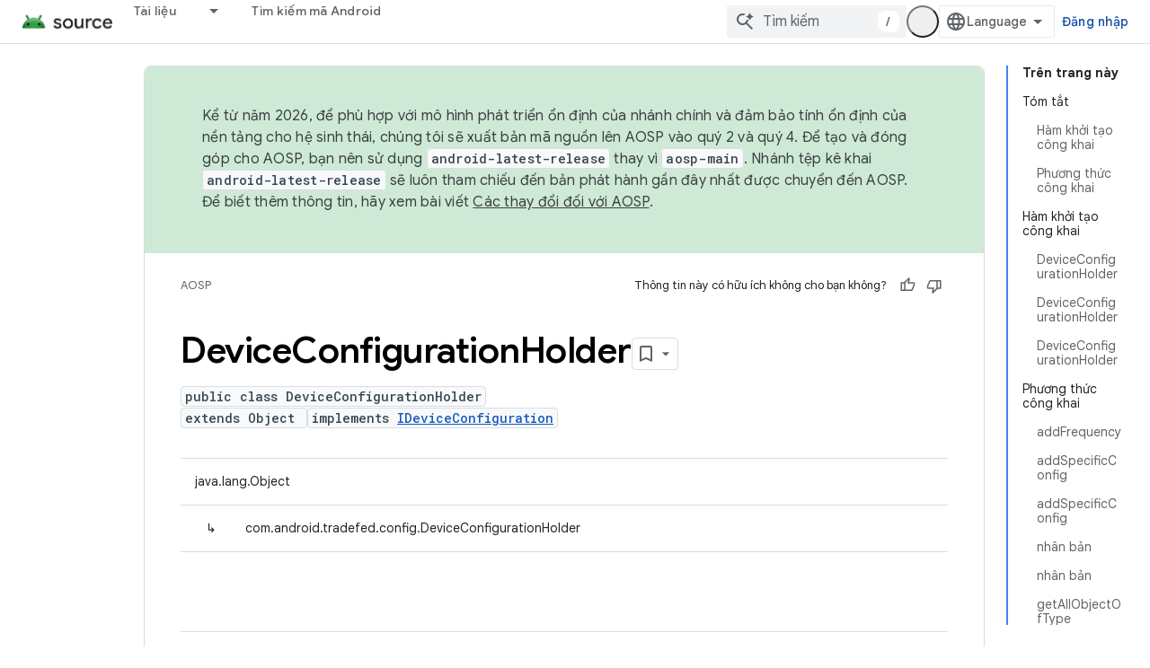

--- FILE ---
content_type: text/html; charset=utf-8
request_url: https://source.android.com/reference/tradefed/com/android/tradefed/config/DeviceConfigurationHolder.html?authuser=0&hl=vi
body_size: 21829
content:









<!doctype html>
<html 
      lang="vi-x-mtfrom-en"
      dir="ltr">
  <head>
    <meta name="google-signin-client-id" content="721724668570-nbkv1cfusk7kk4eni4pjvepaus73b13t.apps.googleusercontent.com"><meta name="google-signin-scope"
          content="profile email https://www.googleapis.com/auth/developerprofiles https://www.googleapis.com/auth/developerprofiles.award https://www.googleapis.com/auth/devprofiles.full_control.firstparty"><meta property="og:site_name" content="Android Open Source Project">
    <meta property="og:type" content="website"><meta name="theme-color" content="#34a853"><meta charset="utf-8">
    <meta content="IE=Edge" http-equiv="X-UA-Compatible">
    <meta name="viewport" content="width=device-width, initial-scale=1">
    

    <link rel="manifest" href="/_pwa/androidsource/manifest.json"
          crossorigin="use-credentials">
    <link rel="preconnect" href="//www.gstatic.com" crossorigin>
    <link rel="preconnect" href="//fonts.gstatic.com" crossorigin>
    <link rel="preconnect" href="//fonts.googleapis.com" crossorigin>
    <link rel="preconnect" href="//apis.google.com" crossorigin>
    <link rel="preconnect" href="//www.google-analytics.com" crossorigin><link rel="stylesheet" href="//fonts.googleapis.com/css?family=Google+Sans:400,500,600,700|Google+Sans+Text:400,400italic,500,500italic,600,600italic,700,700italic|Roboto+Mono:400,500,700&display=swap">
      <link rel="stylesheet"
            href="//fonts.googleapis.com/css2?family=Material+Icons&family=Material+Symbols+Outlined&display=block"><link rel="stylesheet" href="//fonts.googleapis.com/css?family=Noto+Sans"><link rel="stylesheet" href="https://www.gstatic.com/devrel-devsite/prod/v5f5028bd8220352863507a1bacc6e2ea79a725fdb2dd736f205c6da16a3d00d1/androidsource/css/app.css">
      
        <link rel="stylesheet" href="https://www.gstatic.com/devrel-devsite/prod/v5f5028bd8220352863507a1bacc6e2ea79a725fdb2dd736f205c6da16a3d00d1/androidsource/css/dark-theme.css" disabled>
      <link rel="shortcut icon" href="https://www.gstatic.com/devrel-devsite/prod/v5f5028bd8220352863507a1bacc6e2ea79a725fdb2dd736f205c6da16a3d00d1/androidsource/images/favicon.svg">
    <link rel="apple-touch-icon" href="https://www.gstatic.com/devrel-devsite/prod/v5f5028bd8220352863507a1bacc6e2ea79a725fdb2dd736f205c6da16a3d00d1/androidsource/images/touchicon-180.png"><link rel="canonical" href="https://source.android.com/reference/tradefed/com/android/tradefed/config/DeviceConfigurationHolder?hl=vi"><link rel="search" type="application/opensearchdescription+xml"
            title="Android Open Source Project" href="https://source.android.com/s/opensearch.xml?authuser=0&amp;hl=vi">
      <link rel="alternate" hreflang="en"
          href="https://source.android.com/reference/tradefed/com/android/tradefed/config/DeviceConfigurationHolder" /><link rel="alternate" hreflang="x-default" href="https://source.android.com/reference/tradefed/com/android/tradefed/config/DeviceConfigurationHolder" /><link rel="alternate" hreflang="ar"
          href="https://source.android.com/reference/tradefed/com/android/tradefed/config/DeviceConfigurationHolder?hl=ar" /><link rel="alternate" hreflang="bn"
          href="https://source.android.com/reference/tradefed/com/android/tradefed/config/DeviceConfigurationHolder?hl=bn" /><link rel="alternate" hreflang="zh-Hans"
          href="https://source.android.com/reference/tradefed/com/android/tradefed/config/DeviceConfigurationHolder?hl=zh-cn" /><link rel="alternate" hreflang="zh-Hant"
          href="https://source.android.com/reference/tradefed/com/android/tradefed/config/DeviceConfigurationHolder?hl=zh-tw" /><link rel="alternate" hreflang="fa"
          href="https://source.android.com/reference/tradefed/com/android/tradefed/config/DeviceConfigurationHolder?hl=fa" /><link rel="alternate" hreflang="fr"
          href="https://source.android.com/reference/tradefed/com/android/tradefed/config/DeviceConfigurationHolder?hl=fr" /><link rel="alternate" hreflang="de"
          href="https://source.android.com/reference/tradefed/com/android/tradefed/config/DeviceConfigurationHolder?hl=de" /><link rel="alternate" hreflang="he"
          href="https://source.android.com/reference/tradefed/com/android/tradefed/config/DeviceConfigurationHolder?hl=he" /><link rel="alternate" hreflang="hi"
          href="https://source.android.com/reference/tradefed/com/android/tradefed/config/DeviceConfigurationHolder?hl=hi" /><link rel="alternate" hreflang="id"
          href="https://source.android.com/reference/tradefed/com/android/tradefed/config/DeviceConfigurationHolder?hl=id" /><link rel="alternate" hreflang="it"
          href="https://source.android.com/reference/tradefed/com/android/tradefed/config/DeviceConfigurationHolder?hl=it" /><link rel="alternate" hreflang="ja"
          href="https://source.android.com/reference/tradefed/com/android/tradefed/config/DeviceConfigurationHolder?hl=ja" /><link rel="alternate" hreflang="ko"
          href="https://source.android.com/reference/tradefed/com/android/tradefed/config/DeviceConfigurationHolder?hl=ko" /><link rel="alternate" hreflang="pl"
          href="https://source.android.com/reference/tradefed/com/android/tradefed/config/DeviceConfigurationHolder?hl=pl" /><link rel="alternate" hreflang="pt-BR"
          href="https://source.android.com/reference/tradefed/com/android/tradefed/config/DeviceConfigurationHolder?hl=pt-br" /><link rel="alternate" hreflang="pt"
          href="https://source.android.com/reference/tradefed/com/android/tradefed/config/DeviceConfigurationHolder?hl=pt" /><link rel="alternate" hreflang="ru"
          href="https://source.android.com/reference/tradefed/com/android/tradefed/config/DeviceConfigurationHolder?hl=ru" /><link rel="alternate" hreflang="es-419"
          href="https://source.android.com/reference/tradefed/com/android/tradefed/config/DeviceConfigurationHolder?hl=es-419" /><link rel="alternate" hreflang="th"
          href="https://source.android.com/reference/tradefed/com/android/tradefed/config/DeviceConfigurationHolder?hl=th" /><link rel="alternate" hreflang="tr"
          href="https://source.android.com/reference/tradefed/com/android/tradefed/config/DeviceConfigurationHolder?hl=tr" /><link rel="alternate" hreflang="vi"
          href="https://source.android.com/reference/tradefed/com/android/tradefed/config/DeviceConfigurationHolder?hl=vi" /><title>DeviceConfigurationHolder &nbsp;|&nbsp; Android Open Source Project</title>

<meta property="og:title" content="DeviceConfigurationHolder &nbsp;|&nbsp; Android Open Source Project"><meta property="og:url" content="https://source.android.com/reference/tradefed/com/android/tradefed/config/DeviceConfigurationHolder?hl=vi"><meta property="og:locale" content="vi"><script type="application/ld+json">
  {
    "@context": "https://schema.org",
    "@type": "Article",
    
    "headline": "DeviceConfigurationHolder"
  }
</script><link rel="alternate machine-translated-from" hreflang="en"
        href="https://source.android.com/reference/tradefed/com/android/tradefed/config/DeviceConfigurationHolder?hl=en&amp;authuser=0">
  
  
    
    
    





    
      <link rel="stylesheet" href="/extras.css"></head>
  <body class="color-scheme--light"
        template="page"
        theme="androidsource-theme"
        type="article"
        
        appearance
        
        layout="docs"
        
        
        
        
        
        display-toc
        pending>
  
    <devsite-progress type="indeterminate" id="app-progress"></devsite-progress>
  
  
    <a href="#main-content" class="skip-link button">
      
      Chuyển ngay đến nội dung chính
    </a>
    <section class="devsite-wrapper">
      <devsite-cookie-notification-bar></devsite-cookie-notification-bar><devsite-header role="banner" keep-tabs-visible>
  
    





















<div class="devsite-header--inner" data-nosnippet>
  <div class="devsite-top-logo-row-wrapper-wrapper">
    <div class="devsite-top-logo-row-wrapper">
      <div class="devsite-top-logo-row">
        <button type="button" id="devsite-hamburger-menu"
          class="devsite-header-icon-button button-flat material-icons gc-analytics-event"
          data-category="Site-Wide Custom Events"
          data-label="Navigation menu button"
          visually-hidden
          aria-label="Mở trình đơn">
        </button>
        
<div class="devsite-product-name-wrapper">

  <a href="/" class="devsite-site-logo-link gc-analytics-event"
   data-category="Site-Wide Custom Events" data-label="Site logo" track-type="globalNav"
   track-name="androidOpenSourceProject" track-metadata-position="nav"
   track-metadata-eventDetail="nav">
  
  <picture>
    
    <source srcset="https://www.gstatic.com/devrel-devsite/prod/v5f5028bd8220352863507a1bacc6e2ea79a725fdb2dd736f205c6da16a3d00d1/androidsource/images/lockup-dark-theme.png"
            media="(prefers-color-scheme: dark)"
            class="devsite-dark-theme">
    
    <img src="https://www.gstatic.com/devrel-devsite/prod/v5f5028bd8220352863507a1bacc6e2ea79a725fdb2dd736f205c6da16a3d00d1/androidsource/images/lockup.png" class="devsite-site-logo" alt="Android Open Source Project">
  </picture>
  
</a>



  
  
  <span class="devsite-product-name">
    <ul class="devsite-breadcrumb-list"
  >
  
  <li class="devsite-breadcrumb-item
             ">
    
    
    
      
      
    
  </li>
  
</ul>
  </span>

</div>
        <div class="devsite-top-logo-row-middle">
          <div class="devsite-header-upper-tabs">
            
              
              
  <devsite-tabs class="upper-tabs">

    <nav class="devsite-tabs-wrapper" aria-label="Thẻ cấp trên">
      
        
          <tab class="devsite-dropdown
    
    
    
    ">
  
    <a href="https://source.android.com/docs?authuser=0&amp;hl=vi"
    class="devsite-tabs-content gc-analytics-event "
      track-metadata-eventdetail="https://source.android.com/docs?authuser=0&amp;hl=vi"
    
       track-type="nav"
       track-metadata-position="nav - tài liệu"
       track-metadata-module="primary nav"
       
       
         
           data-category="Site-Wide Custom Events"
         
           data-label="Tab: Tài liệu"
         
           track-name="tài liệu"
         
       >
    Tài liệu
  
    </a>
    
      <button
         aria-haspopup="menu"
         aria-expanded="false"
         aria-label="Trình đơn thả xuống cho Tài liệu"
         track-type="nav"
         track-metadata-eventdetail="https://source.android.com/docs?authuser=0&amp;hl=vi"
         track-metadata-position="nav - tài liệu"
         track-metadata-module="primary nav"
         
          
            data-category="Site-Wide Custom Events"
          
            data-label="Tab: Tài liệu"
          
            track-name="tài liệu"
          
        
         class="devsite-tabs-dropdown-toggle devsite-icon devsite-icon-arrow-drop-down"></button>
    
  
  <div class="devsite-tabs-dropdown" role="menu" aria-label="submenu" hidden>
    
    <div class="devsite-tabs-dropdown-content">
      
        <div class="devsite-tabs-dropdown-column
                    android-source-tabs-dropdown-column-small">
          
            <ul class="devsite-tabs-dropdown-section
                       ">
              
                <li class="devsite-nav-title" role="heading" tooltip>Có gì mới?</li>
              
              
              
                <li class="devsite-nav-item">
                  <a href="https://source.android.com/docs/whatsnew/release-notes?authuser=0&amp;hl=vi"
                    
                     track-type="nav"
                     track-metadata-eventdetail="https://source.android.com/docs/whatsnew/release-notes?authuser=0&amp;hl=vi"
                     track-metadata-position="nav - tài liệu"
                     track-metadata-module="tertiary nav"
                     
                       track-metadata-module_headline="có gì mới?"
                     
                     tooltip
                  >
                    
                    <div class="devsite-nav-item-title">
                      Ghi chú phát hành
                    </div>
                    
                  </a>
                </li>
              
                <li class="devsite-nav-item">
                  <a href="https://source.android.com/docs/whatsnew/latest-security-bulletins?authuser=0&amp;hl=vi"
                    
                     track-type="nav"
                     track-metadata-eventdetail="https://source.android.com/docs/whatsnew/latest-security-bulletins?authuser=0&amp;hl=vi"
                     track-metadata-position="nav - tài liệu"
                     track-metadata-module="tertiary nav"
                     
                       track-metadata-module_headline="có gì mới?"
                     
                     tooltip
                  >
                    
                    <div class="devsite-nav-item-title">
                      Bản tin bảo mật mới nhất
                    </div>
                    
                  </a>
                </li>
              
                <li class="devsite-nav-item">
                  <a href="https://source.android.com/docs/whatsnew/latest-cdd?authuser=0&amp;hl=vi"
                    
                     track-type="nav"
                     track-metadata-eventdetail="https://source.android.com/docs/whatsnew/latest-cdd?authuser=0&amp;hl=vi"
                     track-metadata-position="nav - tài liệu"
                     track-metadata-module="tertiary nav"
                     
                       track-metadata-module_headline="có gì mới?"
                     
                     tooltip
                  >
                    
                    <div class="devsite-nav-item-title">
                      Tài liệu định nghĩa về khả năng tương thích (CDD) mới nhất
                    </div>
                    
                  </a>
                </li>
              
                <li class="devsite-nav-item">
                  <a href="https://source.android.com/docs/whatsnew/site-updates?authuser=0&amp;hl=vi"
                    
                     track-type="nav"
                     track-metadata-eventdetail="https://source.android.com/docs/whatsnew/site-updates?authuser=0&amp;hl=vi"
                     track-metadata-position="nav - tài liệu"
                     track-metadata-module="tertiary nav"
                     
                       track-metadata-module_headline="có gì mới?"
                     
                     tooltip
                  >
                    
                    <div class="devsite-nav-item-title">
                      Bản cập nhật trang web
                    </div>
                    
                  </a>
                </li>
              
            </ul>
          
            <ul class="devsite-tabs-dropdown-section
                       ">
              
                <li class="devsite-nav-title" role="heading" tooltip>Bắt đầu</li>
              
              
              
                <li class="devsite-nav-item">
                  <a href="https://source.android.com/docs/setup/about?authuser=0&amp;hl=vi"
                    
                     track-type="nav"
                     track-metadata-eventdetail="https://source.android.com/docs/setup/about?authuser=0&amp;hl=vi"
                     track-metadata-position="nav - tài liệu"
                     track-metadata-module="tertiary nav"
                     
                       track-metadata-module_headline="có gì mới?"
                     
                     tooltip
                  >
                    
                    <div class="devsite-nav-item-title">
                      Giới thiệu
                    </div>
                    
                  </a>
                </li>
              
                <li class="devsite-nav-item">
                  <a href="https://source.android.com/docs/setup/start?authuser=0&amp;hl=vi"
                    
                     track-type="nav"
                     track-metadata-eventdetail="https://source.android.com/docs/setup/start?authuser=0&amp;hl=vi"
                     track-metadata-position="nav - tài liệu"
                     track-metadata-module="tertiary nav"
                     
                       track-metadata-module_headline="có gì mới?"
                     
                     tooltip
                  >
                    
                    <div class="devsite-nav-item-title">
                      Bắt đầu
                    </div>
                    
                  </a>
                </li>
              
                <li class="devsite-nav-item">
                  <a href="https://source.android.com/docs/setup/download?authuser=0&amp;hl=vi"
                    
                     track-type="nav"
                     track-metadata-eventdetail="https://source.android.com/docs/setup/download?authuser=0&amp;hl=vi"
                     track-metadata-position="nav - tài liệu"
                     track-metadata-module="tertiary nav"
                     
                       track-metadata-module_headline="có gì mới?"
                     
                     tooltip
                  >
                    
                    <div class="devsite-nav-item-title">
                      Tải xuống
                    </div>
                    
                  </a>
                </li>
              
                <li class="devsite-nav-item">
                  <a href="https://source.android.com/docs/setup/build?authuser=0&amp;hl=vi"
                    
                     track-type="nav"
                     track-metadata-eventdetail="https://source.android.com/docs/setup/build?authuser=0&amp;hl=vi"
                     track-metadata-position="nav - tài liệu"
                     track-metadata-module="tertiary nav"
                     
                       track-metadata-module_headline="có gì mới?"
                     
                     tooltip
                  >
                    
                    <div class="devsite-nav-item-title">
                      Tạo
                    </div>
                    
                  </a>
                </li>
              
                <li class="devsite-nav-item">
                  <a href="https://source.android.com/docs/setup/test?authuser=0&amp;hl=vi"
                    
                     track-type="nav"
                     track-metadata-eventdetail="https://source.android.com/docs/setup/test?authuser=0&amp;hl=vi"
                     track-metadata-position="nav - tài liệu"
                     track-metadata-module="tertiary nav"
                     
                       track-metadata-module_headline="có gì mới?"
                     
                     tooltip
                  >
                    
                    <div class="devsite-nav-item-title">
                      Kiểm thử
                    </div>
                    
                  </a>
                </li>
              
                <li class="devsite-nav-item">
                  <a href="https://source.android.com/docs/setup/create/coding-tasks?authuser=0&amp;hl=vi"
                    
                     track-type="nav"
                     track-metadata-eventdetail="https://source.android.com/docs/setup/create/coding-tasks?authuser=0&amp;hl=vi"
                     track-metadata-position="nav - tài liệu"
                     track-metadata-module="tertiary nav"
                     
                       track-metadata-module_headline="có gì mới?"
                     
                     tooltip
                  >
                    
                    <div class="devsite-nav-item-title">
                      Tạo
                    </div>
                    
                  </a>
                </li>
              
                <li class="devsite-nav-item">
                  <a href="https://source.android.com/docs/setup/contribute?authuser=0&amp;hl=vi"
                    
                     track-type="nav"
                     track-metadata-eventdetail="https://source.android.com/docs/setup/contribute?authuser=0&amp;hl=vi"
                     track-metadata-position="nav - tài liệu"
                     track-metadata-module="tertiary nav"
                     
                       track-metadata-module_headline="có gì mới?"
                     
                     tooltip
                  >
                    
                    <div class="devsite-nav-item-title">
                      Đóng góp
                    </div>
                    
                  </a>
                </li>
              
                <li class="devsite-nav-item">
                  <a href="https://source.android.com/docs/setup/community/cofc?authuser=0&amp;hl=vi"
                    
                     track-type="nav"
                     track-metadata-eventdetail="https://source.android.com/docs/setup/community/cofc?authuser=0&amp;hl=vi"
                     track-metadata-position="nav - tài liệu"
                     track-metadata-module="tertiary nav"
                     
                       track-metadata-module_headline="có gì mới?"
                     
                     tooltip
                  >
                    
                    <div class="devsite-nav-item-title">
                      Cộng đồng
                    </div>
                    
                  </a>
                </li>
              
                <li class="devsite-nav-item">
                  <a href="https://source.android.com/docs/setup/reference?authuser=0&amp;hl=vi"
                    
                     track-type="nav"
                     track-metadata-eventdetail="https://source.android.com/docs/setup/reference?authuser=0&amp;hl=vi"
                     track-metadata-position="nav - tài liệu"
                     track-metadata-module="tertiary nav"
                     
                       track-metadata-module_headline="có gì mới?"
                     
                     tooltip
                  >
                    
                    <div class="devsite-nav-item-title">
                      Công cụ, bản dựng và tài liệu tham khảo liên quan
                    </div>
                    
                  </a>
                </li>
              
            </ul>
          
            <ul class="devsite-tabs-dropdown-section
                       ">
              
                <li class="devsite-nav-title" role="heading" tooltip>Bảo mật</li>
              
              
              
                <li class="devsite-nav-item">
                  <a href="https://source.android.com/docs/security/overview?authuser=0&amp;hl=vi"
                    
                     track-type="nav"
                     track-metadata-eventdetail="https://source.android.com/docs/security/overview?authuser=0&amp;hl=vi"
                     track-metadata-position="nav - tài liệu"
                     track-metadata-module="tertiary nav"
                     
                       track-metadata-module_headline="có gì mới?"
                     
                     tooltip
                  >
                    
                    <div class="devsite-nav-item-title">
                      Tổng quan
                    </div>
                    
                  </a>
                </li>
              
                <li class="devsite-nav-item">
                  <a href="https://source.android.com/docs/security/bulletin?authuser=0&amp;hl=vi"
                    
                     track-type="nav"
                     track-metadata-eventdetail="https://source.android.com/docs/security/bulletin?authuser=0&amp;hl=vi"
                     track-metadata-position="nav - tài liệu"
                     track-metadata-module="tertiary nav"
                     
                       track-metadata-module_headline="có gì mới?"
                     
                     tooltip
                  >
                    
                    <div class="devsite-nav-item-title">
                      Bản tin
                    </div>
                    
                  </a>
                </li>
              
                <li class="devsite-nav-item">
                  <a href="https://source.android.com/docs/security/features?authuser=0&amp;hl=vi"
                    
                     track-type="nav"
                     track-metadata-eventdetail="https://source.android.com/docs/security/features?authuser=0&amp;hl=vi"
                     track-metadata-position="nav - tài liệu"
                     track-metadata-module="tertiary nav"
                     
                       track-metadata-module_headline="có gì mới?"
                     
                     tooltip
                  >
                    
                    <div class="devsite-nav-item-title">
                      Tính năng
                    </div>
                    
                  </a>
                </li>
              
                <li class="devsite-nav-item">
                  <a href="https://source.android.com/docs/security/test/fuzz-sanitize?authuser=0&amp;hl=vi"
                    
                     track-type="nav"
                     track-metadata-eventdetail="https://source.android.com/docs/security/test/fuzz-sanitize?authuser=0&amp;hl=vi"
                     track-metadata-position="nav - tài liệu"
                     track-metadata-module="tertiary nav"
                     
                       track-metadata-module_headline="có gì mới?"
                     
                     tooltip
                  >
                    
                    <div class="devsite-nav-item-title">
                      Kiểm thử
                    </div>
                    
                  </a>
                </li>
              
                <li class="devsite-nav-item">
                  <a href="https://source.android.com/docs/security/best-practices?authuser=0&amp;hl=vi"
                    
                     track-type="nav"
                     track-metadata-eventdetail="https://source.android.com/docs/security/best-practices?authuser=0&amp;hl=vi"
                     track-metadata-position="nav - tài liệu"
                     track-metadata-module="tertiary nav"
                     
                       track-metadata-module_headline="có gì mới?"
                     
                     tooltip
                  >
                    
                    <div class="devsite-nav-item-title">
                      Các phương pháp hay nhất
                    </div>
                    
                  </a>
                </li>
              
            </ul>
          
        </div>
      
        <div class="devsite-tabs-dropdown-column
                    android-source-tabs-dropdown-column-small">
          
            <ul class="devsite-tabs-dropdown-section
                       ">
              
                <li class="devsite-nav-title" role="heading" tooltip>Chủ đề cốt lõi</li>
              
              
              
                <li class="devsite-nav-item">
                  <a href="https://source.android.com/docs/core/architecture?authuser=0&amp;hl=vi"
                    
                     track-type="nav"
                     track-metadata-eventdetail="https://source.android.com/docs/core/architecture?authuser=0&amp;hl=vi"
                     track-metadata-position="nav - tài liệu"
                     track-metadata-module="tertiary nav"
                     
                       track-metadata-module_headline="chủ đề cốt lõi"
                     
                     tooltip
                  >
                    
                    <div class="devsite-nav-item-title">
                      Cấu trúc
                    </div>
                    
                  </a>
                </li>
              
                <li class="devsite-nav-item">
                  <a href="https://source.android.com/docs/core/audio?authuser=0&amp;hl=vi"
                    
                     track-type="nav"
                     track-metadata-eventdetail="https://source.android.com/docs/core/audio?authuser=0&amp;hl=vi"
                     track-metadata-position="nav - tài liệu"
                     track-metadata-module="tertiary nav"
                     
                       track-metadata-module_headline="chủ đề cốt lõi"
                     
                     tooltip
                  >
                    
                    <div class="devsite-nav-item-title">
                      Âm thanh
                    </div>
                    
                  </a>
                </li>
              
                <li class="devsite-nav-item">
                  <a href="https://source.android.com/docs/core/camera?authuser=0&amp;hl=vi"
                    
                     track-type="nav"
                     track-metadata-eventdetail="https://source.android.com/docs/core/camera?authuser=0&amp;hl=vi"
                     track-metadata-position="nav - tài liệu"
                     track-metadata-module="tertiary nav"
                     
                       track-metadata-module_headline="chủ đề cốt lõi"
                     
                     tooltip
                  >
                    
                    <div class="devsite-nav-item-title">
                      Camera
                    </div>
                    
                  </a>
                </li>
              
                <li class="devsite-nav-item">
                  <a href="https://source.android.com/docs/core/connect?authuser=0&amp;hl=vi"
                    
                     track-type="nav"
                     track-metadata-eventdetail="https://source.android.com/docs/core/connect?authuser=0&amp;hl=vi"
                     track-metadata-position="nav - tài liệu"
                     track-metadata-module="tertiary nav"
                     
                       track-metadata-module_headline="chủ đề cốt lõi"
                     
                     tooltip
                  >
                    
                    <div class="devsite-nav-item-title">
                      Khả năng kết nối
                    </div>
                    
                  </a>
                </li>
              
                <li class="devsite-nav-item">
                  <a href="https://source.android.com/docs/core/data?authuser=0&amp;hl=vi"
                    
                     track-type="nav"
                     track-metadata-eventdetail="https://source.android.com/docs/core/data?authuser=0&amp;hl=vi"
                     track-metadata-position="nav - tài liệu"
                     track-metadata-module="tertiary nav"
                     
                       track-metadata-module_headline="chủ đề cốt lõi"
                     
                     tooltip
                  >
                    
                    <div class="devsite-nav-item-title">
                      Dữ liệu
                    </div>
                    
                  </a>
                </li>
              
                <li class="devsite-nav-item">
                  <a href="https://source.android.com/docs/core/display?authuser=0&amp;hl=vi"
                    
                     track-type="nav"
                     track-metadata-eventdetail="https://source.android.com/docs/core/display?authuser=0&amp;hl=vi"
                     track-metadata-position="nav - tài liệu"
                     track-metadata-module="tertiary nav"
                     
                       track-metadata-module_headline="chủ đề cốt lõi"
                     
                     tooltip
                  >
                    
                    <div class="devsite-nav-item-title">
                      Màn hình
                    </div>
                    
                  </a>
                </li>
              
                <li class="devsite-nav-item">
                  <a href="https://source.android.com/docs/core/fonts/custom-font-fallback?authuser=0&amp;hl=vi"
                    
                     track-type="nav"
                     track-metadata-eventdetail="https://source.android.com/docs/core/fonts/custom-font-fallback?authuser=0&amp;hl=vi"
                     track-metadata-position="nav - tài liệu"
                     track-metadata-module="tertiary nav"
                     
                       track-metadata-module_headline="chủ đề cốt lõi"
                     
                     tooltip
                  >
                    
                    <div class="devsite-nav-item-title">
                      Phông chữ
                    </div>
                    
                  </a>
                </li>
              
                <li class="devsite-nav-item">
                  <a href="https://source.android.com/docs/core/graphics?authuser=0&amp;hl=vi"
                    
                     track-type="nav"
                     track-metadata-eventdetail="https://source.android.com/docs/core/graphics?authuser=0&amp;hl=vi"
                     track-metadata-position="nav - tài liệu"
                     track-metadata-module="tertiary nav"
                     
                       track-metadata-module_headline="chủ đề cốt lõi"
                     
                     tooltip
                  >
                    
                    <div class="devsite-nav-item-title">
                      Đồ hoạ
                    </div>
                    
                  </a>
                </li>
              
                <li class="devsite-nav-item">
                  <a href="https://source.android.com/docs/core/interaction?authuser=0&amp;hl=vi"
                    
                     track-type="nav"
                     track-metadata-eventdetail="https://source.android.com/docs/core/interaction?authuser=0&amp;hl=vi"
                     track-metadata-position="nav - tài liệu"
                     track-metadata-module="tertiary nav"
                     
                       track-metadata-module_headline="chủ đề cốt lõi"
                     
                     tooltip
                  >
                    
                    <div class="devsite-nav-item-title">
                      Tương tác
                    </div>
                    
                  </a>
                </li>
              
                <li class="devsite-nav-item">
                  <a href="https://source.android.com/docs/core/media?authuser=0&amp;hl=vi"
                    
                     track-type="nav"
                     track-metadata-eventdetail="https://source.android.com/docs/core/media?authuser=0&amp;hl=vi"
                     track-metadata-position="nav - tài liệu"
                     track-metadata-module="tertiary nav"
                     
                       track-metadata-module_headline="chủ đề cốt lõi"
                     
                     tooltip
                  >
                    
                    <div class="devsite-nav-item-title">
                      Nội dung nghe nhìn
                    </div>
                    
                  </a>
                </li>
              
                <li class="devsite-nav-item">
                  <a href="https://source.android.com/docs/core/perf?authuser=0&amp;hl=vi"
                    
                     track-type="nav"
                     track-metadata-eventdetail="https://source.android.com/docs/core/perf?authuser=0&amp;hl=vi"
                     track-metadata-position="nav - tài liệu"
                     track-metadata-module="tertiary nav"
                     
                       track-metadata-module_headline="chủ đề cốt lõi"
                     
                     tooltip
                  >
                    
                    <div class="devsite-nav-item-title">
                      Hiệu suất
                    </div>
                    
                  </a>
                </li>
              
                <li class="devsite-nav-item">
                  <a href="https://source.android.com/docs/core/permissions?authuser=0&amp;hl=vi"
                    
                     track-type="nav"
                     track-metadata-eventdetail="https://source.android.com/docs/core/permissions?authuser=0&amp;hl=vi"
                     track-metadata-position="nav - tài liệu"
                     track-metadata-module="tertiary nav"
                     
                       track-metadata-module_headline="chủ đề cốt lõi"
                     
                     tooltip
                  >
                    
                    <div class="devsite-nav-item-title">
                      Quyền
                    </div>
                    
                  </a>
                </li>
              
                <li class="devsite-nav-item">
                  <a href="https://source.android.com/docs/core/power?authuser=0&amp;hl=vi"
                    
                     track-type="nav"
                     track-metadata-eventdetail="https://source.android.com/docs/core/power?authuser=0&amp;hl=vi"
                     track-metadata-position="nav - tài liệu"
                     track-metadata-module="tertiary nav"
                     
                       track-metadata-module_headline="chủ đề cốt lõi"
                     
                     tooltip
                  >
                    
                    <div class="devsite-nav-item-title">
                      Điện năng
                    </div>
                    
                  </a>
                </li>
              
                <li class="devsite-nav-item">
                  <a href="https://source.android.com/docs/core/runtime?authuser=0&amp;hl=vi"
                    
                     track-type="nav"
                     track-metadata-eventdetail="https://source.android.com/docs/core/runtime?authuser=0&amp;hl=vi"
                     track-metadata-position="nav - tài liệu"
                     track-metadata-module="tertiary nav"
                     
                       track-metadata-module_headline="chủ đề cốt lõi"
                     
                     tooltip
                  >
                    
                    <div class="devsite-nav-item-title">
                      Thời gian chạy
                    </div>
                    
                  </a>
                </li>
              
                <li class="devsite-nav-item">
                  <a href="https://source.android.com/docs/core/settings?authuser=0&amp;hl=vi"
                    
                     track-type="nav"
                     track-metadata-eventdetail="https://source.android.com/docs/core/settings?authuser=0&amp;hl=vi"
                     track-metadata-position="nav - tài liệu"
                     track-metadata-module="tertiary nav"
                     
                       track-metadata-module_headline="chủ đề cốt lõi"
                     
                     tooltip
                  >
                    
                    <div class="devsite-nav-item-title">
                      Cài đặt
                    </div>
                    
                  </a>
                </li>
              
                <li class="devsite-nav-item">
                  <a href="https://source.android.com/docs/core/storage?authuser=0&amp;hl=vi"
                    
                     track-type="nav"
                     track-metadata-eventdetail="https://source.android.com/docs/core/storage?authuser=0&amp;hl=vi"
                     track-metadata-position="nav - tài liệu"
                     track-metadata-module="tertiary nav"
                     
                       track-metadata-module_headline="chủ đề cốt lõi"
                     
                     tooltip
                  >
                    
                    <div class="devsite-nav-item-title">
                      Storage
                    </div>
                    
                  </a>
                </li>
              
                <li class="devsite-nav-item">
                  <a href="https://source.android.com/docs/core/tests?authuser=0&amp;hl=vi"
                    
                     track-type="nav"
                     track-metadata-eventdetail="https://source.android.com/docs/core/tests?authuser=0&amp;hl=vi"
                     track-metadata-position="nav - tài liệu"
                     track-metadata-module="tertiary nav"
                     
                       track-metadata-module_headline="chủ đề cốt lõi"
                     
                     tooltip
                  >
                    
                    <div class="devsite-nav-item-title">
                      Kiểm thử
                    </div>
                    
                  </a>
                </li>
              
                <li class="devsite-nav-item">
                  <a href="https://source.android.com/docs/core/ota?authuser=0&amp;hl=vi"
                    
                     track-type="nav"
                     track-metadata-eventdetail="https://source.android.com/docs/core/ota?authuser=0&amp;hl=vi"
                     track-metadata-position="nav - tài liệu"
                     track-metadata-module="tertiary nav"
                     
                       track-metadata-module_headline="chủ đề cốt lõi"
                     
                     tooltip
                  >
                    
                    <div class="devsite-nav-item-title">
                      Nội dung cập nhật
                    </div>
                    
                  </a>
                </li>
              
                <li class="devsite-nav-item">
                  <a href="https://source.android.com/docs/core/virtualization?authuser=0&amp;hl=vi"
                    
                     track-type="nav"
                     track-metadata-eventdetail="https://source.android.com/docs/core/virtualization?authuser=0&amp;hl=vi"
                     track-metadata-position="nav - tài liệu"
                     track-metadata-module="tertiary nav"
                     
                       track-metadata-module_headline="chủ đề cốt lõi"
                     
                     tooltip
                  >
                    
                    <div class="devsite-nav-item-title">
                      Ảo hóa
                    </div>
                    
                  </a>
                </li>
              
            </ul>
          
        </div>
      
        <div class="devsite-tabs-dropdown-column
                    android-source-tabs-dropdown-column-small">
          
            <ul class="devsite-tabs-dropdown-section
                       ">
              
                <li class="devsite-nav-title" role="heading" tooltip>Khả năng tương thích</li>
              
              
              
                <li class="devsite-nav-item">
                  <a href="https://source.android.com/docs/compatibility/cdd?authuser=0&amp;hl=vi"
                    
                     track-type="nav"
                     track-metadata-eventdetail="https://source.android.com/docs/compatibility/cdd?authuser=0&amp;hl=vi"
                     track-metadata-position="nav - tài liệu"
                     track-metadata-module="tertiary nav"
                     
                       track-metadata-module_headline="khả năng tương thích"
                     
                     tooltip
                  >
                    
                    <div class="devsite-nav-item-title">
                      Tài liệu định nghĩa về khả năng tương thích (CDD)
                    </div>
                    
                  </a>
                </li>
              
                <li class="devsite-nav-item">
                  <a href="https://source.android.com/docs/compatibility/cts?authuser=0&amp;hl=vi"
                    
                     track-type="nav"
                     track-metadata-eventdetail="https://source.android.com/docs/compatibility/cts?authuser=0&amp;hl=vi"
                     track-metadata-position="nav - tài liệu"
                     track-metadata-module="tertiary nav"
                     
                       track-metadata-module_headline="khả năng tương thích"
                     
                     tooltip
                  >
                    
                    <div class="devsite-nav-item-title">
                      Bộ kiểm tra tính tương thích (CTS)
                    </div>
                    
                  </a>
                </li>
              
            </ul>
          
            <ul class="devsite-tabs-dropdown-section
                       ">
              
                <li class="devsite-nav-title" role="heading" tooltip>Điện thoại Android</li>
              
              
              
                <li class="devsite-nav-item">
                  <a href="https://source.android.com/docs/devices/cuttlefish?authuser=0&amp;hl=vi"
                    
                     track-type="nav"
                     track-metadata-eventdetail="https://source.android.com/docs/devices/cuttlefish?authuser=0&amp;hl=vi"
                     track-metadata-position="nav - tài liệu"
                     track-metadata-module="tertiary nav"
                     
                       track-metadata-module_headline="khả năng tương thích"
                     
                     tooltip
                  >
                    
                    <div class="devsite-nav-item-title">
                      Mực nang
                    </div>
                    
                  </a>
                </li>
              
                <li class="devsite-nav-item">
                  <a href="https://source.android.com/docs/devices/admin?authuser=0&amp;hl=vi"
                    
                     track-type="nav"
                     track-metadata-eventdetail="https://source.android.com/docs/devices/admin?authuser=0&amp;hl=vi"
                     track-metadata-position="nav - tài liệu"
                     track-metadata-module="tertiary nav"
                     
                       track-metadata-module_headline="khả năng tương thích"
                     
                     tooltip
                  >
                    
                    <div class="devsite-nav-item-title">
                      Doanh nghiệp
                    </div>
                    
                  </a>
                </li>
              
                <li class="devsite-nav-item">
                  <a href="https://source.android.com/docs/devices/tv?authuser=0&amp;hl=vi"
                    
                     track-type="nav"
                     track-metadata-eventdetail="https://source.android.com/docs/devices/tv?authuser=0&amp;hl=vi"
                     track-metadata-position="nav - tài liệu"
                     track-metadata-module="tertiary nav"
                     
                       track-metadata-module_headline="khả năng tương thích"
                     
                     tooltip
                  >
                    
                    <div class="devsite-nav-item-title">
                      TV
                    </div>
                    
                  </a>
                </li>
              
            </ul>
          
            <ul class="devsite-tabs-dropdown-section
                       ">
              
                <li class="devsite-nav-title" role="heading" tooltip>Automotive</li>
              
              
              
                <li class="devsite-nav-item">
                  <a href="https://source.android.com/docs/automotive/start/what_automotive?authuser=0&amp;hl=vi"
                    
                     track-type="nav"
                     track-metadata-eventdetail="https://source.android.com/docs/automotive/start/what_automotive?authuser=0&amp;hl=vi"
                     track-metadata-position="nav - tài liệu"
                     track-metadata-module="tertiary nav"
                     
                       track-metadata-module_headline="khả năng tương thích"
                     
                     tooltip
                  >
                    
                    <div class="devsite-nav-item-title">
                      Bắt đầu
                    </div>
                    
                  </a>
                </li>
              
                <li class="devsite-nav-item">
                  <a href="https://source.android.com/docs/automotive/guidelines?authuser=0&amp;hl=vi"
                    
                     track-type="nav"
                     track-metadata-eventdetail="https://source.android.com/docs/automotive/guidelines?authuser=0&amp;hl=vi"
                     track-metadata-position="nav - tài liệu"
                     track-metadata-module="tertiary nav"
                     
                       track-metadata-module_headline="khả năng tương thích"
                     
                     tooltip
                  >
                    
                    <div class="devsite-nav-item-title">
                      Nguyên tắc phát triển
                    </div>
                    
                  </a>
                </li>
              
                <li class="devsite-nav-item">
                  <a href="https://source.android.com/docs/automotive/dev-tools?authuser=0&amp;hl=vi"
                    
                     track-type="nav"
                     track-metadata-eventdetail="https://source.android.com/docs/automotive/dev-tools?authuser=0&amp;hl=vi"
                     track-metadata-position="nav - tài liệu"
                     track-metadata-module="tertiary nav"
                     
                       track-metadata-module_headline="khả năng tương thích"
                     
                     tooltip
                  >
                    
                    <div class="devsite-nav-item-title">
                      Công cụ Phát triển
                    </div>
                    
                  </a>
                </li>
              
                <li class="devsite-nav-item">
                  <a href="https://source.android.com/docs/automotive/tools?authuser=0&amp;hl=vi"
                    
                     track-type="nav"
                     track-metadata-eventdetail="https://source.android.com/docs/automotive/tools?authuser=0&amp;hl=vi"
                     track-metadata-position="nav - tài liệu"
                     track-metadata-module="tertiary nav"
                     
                       track-metadata-module_headline="khả năng tương thích"
                     
                     tooltip
                  >
                    
                    <div class="devsite-nav-item-title">
                      Công cụ và cơ sở hạ tầng kiểm thử
                    </div>
                    
                  </a>
                </li>
              
                <li class="devsite-nav-item">
                  <a href="https://source.android.com/docs/automotive/start/releases?authuser=0&amp;hl=vi"
                    
                     track-type="nav"
                     track-metadata-eventdetail="https://source.android.com/docs/automotive/start/releases?authuser=0&amp;hl=vi"
                     track-metadata-position="nav - tài liệu"
                     track-metadata-module="tertiary nav"
                     
                       track-metadata-module_headline="khả năng tương thích"
                     
                     tooltip
                  >
                    
                    <div class="devsite-nav-item-title">
                      Thông tin chi tiết về bản phát hành
                    </div>
                    
                  </a>
                </li>
              
            </ul>
          
            <ul class="devsite-tabs-dropdown-section
                       ">
              
                <li class="devsite-nav-title" role="heading" tooltip>Tài liệu tham khảo</li>
              
              
              
                <li class="devsite-nav-item">
                  <a href="https://source.android.com/reference/hidl?authuser=0&amp;hl=vi"
                    
                     track-type="nav"
                     track-metadata-eventdetail="https://source.android.com/reference/hidl?authuser=0&amp;hl=vi"
                     track-metadata-position="nav - tài liệu"
                     track-metadata-module="tertiary nav"
                     
                       track-metadata-module_headline="khả năng tương thích"
                     
                     tooltip
                  >
                    
                    <div class="devsite-nav-item-title">
                      HIDL
                    </div>
                    
                  </a>
                </li>
              
                <li class="devsite-nav-item">
                  <a href="https://source.android.com/reference/hal?authuser=0&amp;hl=vi"
                    
                     track-type="nav"
                     track-metadata-eventdetail="https://source.android.com/reference/hal?authuser=0&amp;hl=vi"
                     track-metadata-position="nav - tài liệu"
                     track-metadata-module="tertiary nav"
                     
                       track-metadata-module_headline="khả năng tương thích"
                     
                     tooltip
                  >
                    
                    <div class="devsite-nav-item-title">
                      HAL
                    </div>
                    
                  </a>
                </li>
              
                <li class="devsite-nav-item">
                  <a href="https://source.android.com/reference/tradefed/classes?authuser=0&amp;hl=vi"
                    
                     track-type="nav"
                     track-metadata-eventdetail="https://source.android.com/reference/tradefed/classes?authuser=0&amp;hl=vi"
                     track-metadata-position="nav - tài liệu"
                     track-metadata-module="tertiary nav"
                     
                       track-metadata-module_headline="khả năng tương thích"
                     
                     tooltip
                  >
                    
                    <div class="devsite-nav-item-title">
                      Liên đoàn thương mại
                    </div>
                    
                  </a>
                </li>
              
                <li class="devsite-nav-item">
                  <a href="https://source.android.com/reference/sts/classes?authuser=0&amp;hl=vi"
                    
                     track-type="nav"
                     track-metadata-eventdetail="https://source.android.com/reference/sts/classes?authuser=0&amp;hl=vi"
                     track-metadata-position="nav - tài liệu"
                     track-metadata-module="tertiary nav"
                     
                       track-metadata-module_headline="khả năng tương thích"
                     
                     tooltip
                  >
                    
                    <div class="devsite-nav-item-title">
                      Bộ thử nghiệm về khả năng bảo mật
                    </div>
                    
                  </a>
                </li>
              
            </ul>
          
        </div>
      
    </div>
  </div>
</tab>
        
      
        
          <tab  >
            
    <a href="https://cs.android.com/android/platform/superproject?authuser=0&amp;hl=vi"
    class="devsite-tabs-content gc-analytics-event "
      track-metadata-eventdetail="https://cs.android.com/android/platform/superproject?authuser=0&amp;hl=vi"
    
       track-type="nav"
       track-metadata-position="nav - tìm kiếm mã android"
       track-metadata-module="primary nav"
       
       
         
           data-category="Site-Wide Custom Events"
         
           data-label="Tab: Tìm kiếm mã Android"
         
           track-name="tìm kiếm mã android"
         
       >
    Tìm kiếm mã Android
  
    </a>
    
  
          </tab>
        
      
    </nav>

  </devsite-tabs>

            
           </div>
          
<devsite-search
    enable-signin
    enable-search
    enable-suggestions
      enable-query-completion
    
    enable-search-summaries
    project-name="Android Open Source Project"
    tenant-name="Android Open Source Project"
    
    
    
    
    
    >
  <form class="devsite-search-form" action="https://source.android.com/s/results?authuser=0&amp;hl=vi" method="GET">
    <div class="devsite-search-container">
      <button type="button"
              search-open
              class="devsite-search-button devsite-header-icon-button button-flat material-icons"
              
              aria-label="Mở hộp tìm kiếm"></button>
      <div class="devsite-searchbox">
        <input
          aria-activedescendant=""
          aria-autocomplete="list"
          
          aria-label="Tìm kiếm"
          aria-expanded="false"
          aria-haspopup="listbox"
          autocomplete="off"
          class="devsite-search-field devsite-search-query"
          name="q"
          
          placeholder="Tìm kiếm"
          role="combobox"
          type="text"
          value=""
          >
          <div class="devsite-search-image material-icons" aria-hidden="true">
            
              <svg class="devsite-search-ai-image" width="24" height="24" viewBox="0 0 24 24" fill="none" xmlns="http://www.w3.org/2000/svg">
                  <g clip-path="url(#clip0_6641_386)">
                    <path d="M19.6 21L13.3 14.7C12.8 15.1 12.225 15.4167 11.575 15.65C10.925 15.8833 10.2333 16 9.5 16C7.68333 16 6.14167 15.375 4.875 14.125C3.625 12.8583 3 11.3167 3 9.5C3 7.68333 3.625 6.15 4.875 4.9C6.14167 3.63333 7.68333 3 9.5 3C10.0167 3 10.5167 3.05833 11 3.175C11.4833 3.275 11.9417 3.43333 12.375 3.65L10.825 5.2C10.6083 5.13333 10.3917 5.08333 10.175 5.05C9.95833 5.01667 9.73333 5 9.5 5C8.25 5 7.18333 5.44167 6.3 6.325C5.43333 7.19167 5 8.25 5 9.5C5 10.75 5.43333 11.8167 6.3 12.7C7.18333 13.5667 8.25 14 9.5 14C10.6667 14 11.6667 13.625 12.5 12.875C13.35 12.1083 13.8417 11.15 13.975 10H15.975C15.925 10.6333 15.7833 11.2333 15.55 11.8C15.3333 12.3667 15.05 12.8667 14.7 13.3L21 19.6L19.6 21ZM17.5 12C17.5 10.4667 16.9667 9.16667 15.9 8.1C14.8333 7.03333 13.5333 6.5 12 6.5C13.5333 6.5 14.8333 5.96667 15.9 4.9C16.9667 3.83333 17.5 2.53333 17.5 0.999999C17.5 2.53333 18.0333 3.83333 19.1 4.9C20.1667 5.96667 21.4667 6.5 23 6.5C21.4667 6.5 20.1667 7.03333 19.1 8.1C18.0333 9.16667 17.5 10.4667 17.5 12Z" fill="#5F6368"/>
                  </g>
                <defs>
                <clipPath id="clip0_6641_386">
                <rect width="24" height="24" fill="white"/>
                </clipPath>
                </defs>
              </svg>
            
          </div>
          <div class="devsite-search-shortcut-icon-container" aria-hidden="true">
            <kbd class="devsite-search-shortcut-icon">/</kbd>
          </div>
      </div>
    </div>
  </form>
  <button type="button"
          search-close
          class="devsite-search-button devsite-header-icon-button button-flat material-icons"
          
          aria-label="Đóng hộp tìm kiếm"></button>
</devsite-search>

        </div>

        

          

          

          <devsite-appearance-selector></devsite-appearance-selector>

          
<devsite-language-selector>
  <ul role="presentation">
    
    
    <li role="presentation">
      <a role="menuitem" lang="en"
        >English</a>
    </li>
    
    <li role="presentation">
      <a role="menuitem" lang="de"
        >Deutsch</a>
    </li>
    
    <li role="presentation">
      <a role="menuitem" lang="es_419"
        >Español – América Latina</a>
    </li>
    
    <li role="presentation">
      <a role="menuitem" lang="fr"
        >Français</a>
    </li>
    
    <li role="presentation">
      <a role="menuitem" lang="id"
        >Indonesia</a>
    </li>
    
    <li role="presentation">
      <a role="menuitem" lang="it"
        >Italiano</a>
    </li>
    
    <li role="presentation">
      <a role="menuitem" lang="pl"
        >Polski</a>
    </li>
    
    <li role="presentation">
      <a role="menuitem" lang="pt"
        >Português</a>
    </li>
    
    <li role="presentation">
      <a role="menuitem" lang="pt_br"
        >Português – Brasil</a>
    </li>
    
    <li role="presentation">
      <a role="menuitem" lang="vi"
        >Tiếng Việt</a>
    </li>
    
    <li role="presentation">
      <a role="menuitem" lang="tr"
        >Türkçe</a>
    </li>
    
    <li role="presentation">
      <a role="menuitem" lang="ru"
        >Русский</a>
    </li>
    
    <li role="presentation">
      <a role="menuitem" lang="he"
        >עברית</a>
    </li>
    
    <li role="presentation">
      <a role="menuitem" lang="ar"
        >العربيّة</a>
    </li>
    
    <li role="presentation">
      <a role="menuitem" lang="fa"
        >فارسی</a>
    </li>
    
    <li role="presentation">
      <a role="menuitem" lang="hi"
        >हिंदी</a>
    </li>
    
    <li role="presentation">
      <a role="menuitem" lang="bn"
        >বাংলা</a>
    </li>
    
    <li role="presentation">
      <a role="menuitem" lang="th"
        >ภาษาไทย</a>
    </li>
    
    <li role="presentation">
      <a role="menuitem" lang="zh_cn"
        >中文 – 简体</a>
    </li>
    
    <li role="presentation">
      <a role="menuitem" lang="zh_tw"
        >中文 – 繁體</a>
    </li>
    
    <li role="presentation">
      <a role="menuitem" lang="ja"
        >日本語</a>
    </li>
    
    <li role="presentation">
      <a role="menuitem" lang="ko"
        >한국어</a>
    </li>
    
  </ul>
</devsite-language-selector>


          

        

        
          <devsite-user 
                        
                        
                          enable-profiles
                        
                        
                        id="devsite-user">
            
              
              <span class="button devsite-top-button" aria-hidden="true" visually-hidden>Đăng nhập</span>
            
          </devsite-user>
        
        
        
      </div>
    </div>
  </div>



  <div class="devsite-collapsible-section
    
      devsite-header-no-lower-tabs
    ">
    <div class="devsite-header-background">
      
        
      
      
    </div>
  </div>

</div>



  
</devsite-header>
      <devsite-book-nav scrollbars hidden>
        
          





















<div class="devsite-book-nav-filter"
     hidden>
  <span class="filter-list-icon material-icons" aria-hidden="true"></span>
  <input type="text"
         placeholder="Lọc"
         
         aria-label="Nhập để lọc"
         role="searchbox">
  
  <span class="filter-clear-button hidden"
        data-title="Xoá bộ lọc"
        aria-label="Xoá bộ lọc"
        role="button"
        tabindex="0"></span>
</div>

<nav class="devsite-book-nav devsite-nav nocontent"
     aria-label="Trình đơn bên">
  <div class="devsite-mobile-header">
    <button type="button"
            id="devsite-close-nav"
            class="devsite-header-icon-button button-flat material-icons gc-analytics-event"
            data-category="Site-Wide Custom Events"
            data-label="Close navigation"
            aria-label="Đóng trình đơn điều hướng">
    </button>
    <div class="devsite-product-name-wrapper">

  <a href="/" class="devsite-site-logo-link gc-analytics-event"
   data-category="Site-Wide Custom Events" data-label="Site logo" track-type="globalNav"
   track-name="androidOpenSourceProject" track-metadata-position="nav"
   track-metadata-eventDetail="nav">
  
  <picture>
    
    <source srcset="https://www.gstatic.com/devrel-devsite/prod/v5f5028bd8220352863507a1bacc6e2ea79a725fdb2dd736f205c6da16a3d00d1/androidsource/images/lockup-dark-theme.png"
            media="(prefers-color-scheme: dark)"
            class="devsite-dark-theme">
    
    <img src="https://www.gstatic.com/devrel-devsite/prod/v5f5028bd8220352863507a1bacc6e2ea79a725fdb2dd736f205c6da16a3d00d1/androidsource/images/lockup.png" class="devsite-site-logo" alt="Android Open Source Project">
  </picture>
  
</a>


  
      <span class="devsite-product-name">
        
        
        <ul class="devsite-breadcrumb-list"
  >
  
  <li class="devsite-breadcrumb-item
             ">
    
    
    
      
      
    
  </li>
  
</ul>
      </span>
    

</div>
  </div>

  <div class="devsite-book-nav-wrapper">
    <div class="devsite-mobile-nav-top">
      
        <ul class="devsite-nav-list">
          
            <li class="devsite-nav-item">
              
  
  <a href="/docs"
    
       class="devsite-nav-title gc-analytics-event
              
              "
    

    
      
        data-category="Site-Wide Custom Events"
      
        data-label="Tab: Tài liệu"
      
        track-name="tài liệu"
      
    
     data-category="Site-Wide Custom Events"
     data-label="Responsive Tab: Tài liệu"
     track-type="globalNav"
     track-metadata-eventDetail="globalMenu"
     track-metadata-position="nav">
  
    <span class="devsite-nav-text" tooltip >
      Tài liệu
   </span>
    
  
  </a>
  

  
    <ul class="devsite-nav-responsive-tabs devsite-nav-has-menu
               ">
      
<li class="devsite-nav-item">

  
  <span
    
       class="devsite-nav-title"
       tooltip
    
    
      
        data-category="Site-Wide Custom Events"
      
        data-label="Tab: Tài liệu"
      
        track-name="tài liệu"
      
    >
  
    <span class="devsite-nav-text" tooltip menu="Tài liệu">
      Xem thêm
   </span>
    
    <span class="devsite-nav-icon material-icons" data-icon="forward"
          menu="Tài liệu">
    </span>
    
  
  </span>
  

</li>

    </ul>
  
              
            </li>
          
            <li class="devsite-nav-item">
              
  
  <a href="https://cs.android.com/android/platform/superproject"
    
       class="devsite-nav-title gc-analytics-event
              
              "
    

    
      
        data-category="Site-Wide Custom Events"
      
        data-label="Tab: Tìm kiếm mã Android"
      
        track-name="tìm kiếm mã android"
      
    
     data-category="Site-Wide Custom Events"
     data-label="Responsive Tab: Tìm kiếm mã Android"
     track-type="globalNav"
     track-metadata-eventDetail="globalMenu"
     track-metadata-position="nav">
  
    <span class="devsite-nav-text" tooltip >
      Tìm kiếm mã Android
   </span>
    
  
  </a>
  

  
              
            </li>
          
          
          
        </ul>
      
    </div>
    
      <div class="devsite-mobile-nav-bottom">
        
        
          
    
      
      <ul class="devsite-nav-list" menu="Tài liệu"
          aria-label="Trình đơn bên" hidden>
        
          
            
              
<li class="devsite-nav-item devsite-nav-heading">

  
  <span
    
       class="devsite-nav-title"
       tooltip
    
    >
  
    <span class="devsite-nav-text" tooltip >
      Có gì mới?
   </span>
    
  
  </span>
  

</li>

            
            
              
<li class="devsite-nav-item">

  
  <a href="/docs/whatsnew/release-notes"
    
       class="devsite-nav-title gc-analytics-event
              
              "
    

    
     data-category="Site-Wide Custom Events"
     data-label="Responsive Tab: Ghi chú phát hành"
     track-type="navMenu"
     track-metadata-eventDetail="globalMenu"
     track-metadata-position="nav">
  
    <span class="devsite-nav-text" tooltip >
      Ghi chú phát hành
   </span>
    
  
  </a>
  

</li>

            
              
<li class="devsite-nav-item">

  
  <a href="/docs/whatsnew/latest-security-bulletins"
    
       class="devsite-nav-title gc-analytics-event
              
              "
    

    
     data-category="Site-Wide Custom Events"
     data-label="Responsive Tab: Bản tin bảo mật mới nhất"
     track-type="navMenu"
     track-metadata-eventDetail="globalMenu"
     track-metadata-position="nav">
  
    <span class="devsite-nav-text" tooltip >
      Bản tin bảo mật mới nhất
   </span>
    
  
  </a>
  

</li>

            
              
<li class="devsite-nav-item">

  
  <a href="/docs/whatsnew/latest-cdd"
    
       class="devsite-nav-title gc-analytics-event
              
              "
    

    
     data-category="Site-Wide Custom Events"
     data-label="Responsive Tab: Tài liệu định nghĩa về khả năng tương thích (CDD) mới nhất"
     track-type="navMenu"
     track-metadata-eventDetail="globalMenu"
     track-metadata-position="nav">
  
    <span class="devsite-nav-text" tooltip >
      Tài liệu định nghĩa về khả năng tương thích (CDD) mới nhất
   </span>
    
  
  </a>
  

</li>

            
              
<li class="devsite-nav-item">

  
  <a href="/docs/whatsnew/site-updates"
    
       class="devsite-nav-title gc-analytics-event
              
              "
    

    
     data-category="Site-Wide Custom Events"
     data-label="Responsive Tab: Bản cập nhật trang web"
     track-type="navMenu"
     track-metadata-eventDetail="globalMenu"
     track-metadata-position="nav">
  
    <span class="devsite-nav-text" tooltip >
      Bản cập nhật trang web
   </span>
    
  
  </a>
  

</li>

            
          
            
              
<li class="devsite-nav-item devsite-nav-heading">

  
  <span
    
       class="devsite-nav-title"
       tooltip
    
    >
  
    <span class="devsite-nav-text" tooltip >
      Bắt đầu
   </span>
    
  
  </span>
  

</li>

            
            
              
<li class="devsite-nav-item">

  
  <a href="/docs/setup/about"
    
       class="devsite-nav-title gc-analytics-event
              
              "
    

    
     data-category="Site-Wide Custom Events"
     data-label="Responsive Tab: Giới thiệu"
     track-type="navMenu"
     track-metadata-eventDetail="globalMenu"
     track-metadata-position="nav">
  
    <span class="devsite-nav-text" tooltip >
      Giới thiệu
   </span>
    
  
  </a>
  

</li>

            
              
<li class="devsite-nav-item">

  
  <a href="/docs/setup/start"
    
       class="devsite-nav-title gc-analytics-event
              
              "
    

    
     data-category="Site-Wide Custom Events"
     data-label="Responsive Tab: Bắt đầu"
     track-type="navMenu"
     track-metadata-eventDetail="globalMenu"
     track-metadata-position="nav">
  
    <span class="devsite-nav-text" tooltip >
      Bắt đầu
   </span>
    
  
  </a>
  

</li>

            
              
<li class="devsite-nav-item">

  
  <a href="/docs/setup/download"
    
       class="devsite-nav-title gc-analytics-event
              
              "
    

    
     data-category="Site-Wide Custom Events"
     data-label="Responsive Tab: Tải xuống"
     track-type="navMenu"
     track-metadata-eventDetail="globalMenu"
     track-metadata-position="nav">
  
    <span class="devsite-nav-text" tooltip >
      Tải xuống
   </span>
    
  
  </a>
  

</li>

            
              
<li class="devsite-nav-item">

  
  <a href="/docs/setup/build"
    
       class="devsite-nav-title gc-analytics-event
              
              "
    

    
     data-category="Site-Wide Custom Events"
     data-label="Responsive Tab: Tạo"
     track-type="navMenu"
     track-metadata-eventDetail="globalMenu"
     track-metadata-position="nav">
  
    <span class="devsite-nav-text" tooltip >
      Tạo
   </span>
    
  
  </a>
  

</li>

            
              
<li class="devsite-nav-item">

  
  <a href="/docs/setup/test"
    
       class="devsite-nav-title gc-analytics-event
              
              "
    

    
     data-category="Site-Wide Custom Events"
     data-label="Responsive Tab: Kiểm thử"
     track-type="navMenu"
     track-metadata-eventDetail="globalMenu"
     track-metadata-position="nav">
  
    <span class="devsite-nav-text" tooltip >
      Kiểm thử
   </span>
    
  
  </a>
  

</li>

            
              
<li class="devsite-nav-item">

  
  <a href="/docs/setup/create/coding-tasks"
    
       class="devsite-nav-title gc-analytics-event
              
              "
    

    
     data-category="Site-Wide Custom Events"
     data-label="Responsive Tab: Tạo"
     track-type="navMenu"
     track-metadata-eventDetail="globalMenu"
     track-metadata-position="nav">
  
    <span class="devsite-nav-text" tooltip >
      Tạo
   </span>
    
  
  </a>
  

</li>

            
              
<li class="devsite-nav-item">

  
  <a href="/docs/setup/contribute"
    
       class="devsite-nav-title gc-analytics-event
              
              "
    

    
     data-category="Site-Wide Custom Events"
     data-label="Responsive Tab: Đóng góp"
     track-type="navMenu"
     track-metadata-eventDetail="globalMenu"
     track-metadata-position="nav">
  
    <span class="devsite-nav-text" tooltip >
      Đóng góp
   </span>
    
  
  </a>
  

</li>

            
              
<li class="devsite-nav-item">

  
  <a href="/docs/setup/community/cofc"
    
       class="devsite-nav-title gc-analytics-event
              
              "
    

    
     data-category="Site-Wide Custom Events"
     data-label="Responsive Tab: Cộng đồng"
     track-type="navMenu"
     track-metadata-eventDetail="globalMenu"
     track-metadata-position="nav">
  
    <span class="devsite-nav-text" tooltip >
      Cộng đồng
   </span>
    
  
  </a>
  

</li>

            
              
<li class="devsite-nav-item">

  
  <a href="/docs/setup/reference"
    
       class="devsite-nav-title gc-analytics-event
              
              "
    

    
     data-category="Site-Wide Custom Events"
     data-label="Responsive Tab: Công cụ, bản dựng và tài liệu tham khảo liên quan"
     track-type="navMenu"
     track-metadata-eventDetail="globalMenu"
     track-metadata-position="nav">
  
    <span class="devsite-nav-text" tooltip >
      Công cụ, bản dựng và tài liệu tham khảo liên quan
   </span>
    
  
  </a>
  

</li>

            
          
            
              
<li class="devsite-nav-item devsite-nav-heading">

  
  <span
    
       class="devsite-nav-title"
       tooltip
    
    >
  
    <span class="devsite-nav-text" tooltip >
      Bảo mật
   </span>
    
  
  </span>
  

</li>

            
            
              
<li class="devsite-nav-item">

  
  <a href="/docs/security/overview"
    
       class="devsite-nav-title gc-analytics-event
              
              "
    

    
     data-category="Site-Wide Custom Events"
     data-label="Responsive Tab: Tổng quan"
     track-type="navMenu"
     track-metadata-eventDetail="globalMenu"
     track-metadata-position="nav">
  
    <span class="devsite-nav-text" tooltip >
      Tổng quan
   </span>
    
  
  </a>
  

</li>

            
              
<li class="devsite-nav-item">

  
  <a href="/docs/security/bulletin"
    
       class="devsite-nav-title gc-analytics-event
              
              "
    

    
     data-category="Site-Wide Custom Events"
     data-label="Responsive Tab: Bản tin"
     track-type="navMenu"
     track-metadata-eventDetail="globalMenu"
     track-metadata-position="nav">
  
    <span class="devsite-nav-text" tooltip >
      Bản tin
   </span>
    
  
  </a>
  

</li>

            
              
<li class="devsite-nav-item">

  
  <a href="/docs/security/features"
    
       class="devsite-nav-title gc-analytics-event
              
              "
    

    
     data-category="Site-Wide Custom Events"
     data-label="Responsive Tab: Tính năng"
     track-type="navMenu"
     track-metadata-eventDetail="globalMenu"
     track-metadata-position="nav">
  
    <span class="devsite-nav-text" tooltip >
      Tính năng
   </span>
    
  
  </a>
  

</li>

            
              
<li class="devsite-nav-item">

  
  <a href="/docs/security/test/fuzz-sanitize"
    
       class="devsite-nav-title gc-analytics-event
              
              "
    

    
     data-category="Site-Wide Custom Events"
     data-label="Responsive Tab: Kiểm thử"
     track-type="navMenu"
     track-metadata-eventDetail="globalMenu"
     track-metadata-position="nav">
  
    <span class="devsite-nav-text" tooltip >
      Kiểm thử
   </span>
    
  
  </a>
  

</li>

            
              
<li class="devsite-nav-item">

  
  <a href="/docs/security/best-practices"
    
       class="devsite-nav-title gc-analytics-event
              
              "
    

    
     data-category="Site-Wide Custom Events"
     data-label="Responsive Tab: Các phương pháp hay nhất"
     track-type="navMenu"
     track-metadata-eventDetail="globalMenu"
     track-metadata-position="nav">
  
    <span class="devsite-nav-text" tooltip >
      Các phương pháp hay nhất
   </span>
    
  
  </a>
  

</li>

            
          
        
          
            
              
<li class="devsite-nav-item devsite-nav-heading">

  
  <span
    
       class="devsite-nav-title"
       tooltip
    
    >
  
    <span class="devsite-nav-text" tooltip >
      Chủ đề cốt lõi
   </span>
    
  
  </span>
  

</li>

            
            
              
<li class="devsite-nav-item">

  
  <a href="/docs/core/architecture"
    
       class="devsite-nav-title gc-analytics-event
              
              "
    

    
     data-category="Site-Wide Custom Events"
     data-label="Responsive Tab: Cấu trúc"
     track-type="navMenu"
     track-metadata-eventDetail="globalMenu"
     track-metadata-position="nav">
  
    <span class="devsite-nav-text" tooltip >
      Cấu trúc
   </span>
    
  
  </a>
  

</li>

            
              
<li class="devsite-nav-item">

  
  <a href="/docs/core/audio"
    
       class="devsite-nav-title gc-analytics-event
              
              "
    

    
     data-category="Site-Wide Custom Events"
     data-label="Responsive Tab: Âm thanh"
     track-type="navMenu"
     track-metadata-eventDetail="globalMenu"
     track-metadata-position="nav">
  
    <span class="devsite-nav-text" tooltip >
      Âm thanh
   </span>
    
  
  </a>
  

</li>

            
              
<li class="devsite-nav-item">

  
  <a href="/docs/core/camera"
    
       class="devsite-nav-title gc-analytics-event
              
              "
    

    
     data-category="Site-Wide Custom Events"
     data-label="Responsive Tab: Camera"
     track-type="navMenu"
     track-metadata-eventDetail="globalMenu"
     track-metadata-position="nav">
  
    <span class="devsite-nav-text" tooltip >
      Camera
   </span>
    
  
  </a>
  

</li>

            
              
<li class="devsite-nav-item">

  
  <a href="/docs/core/connect"
    
       class="devsite-nav-title gc-analytics-event
              
              "
    

    
     data-category="Site-Wide Custom Events"
     data-label="Responsive Tab: Khả năng kết nối"
     track-type="navMenu"
     track-metadata-eventDetail="globalMenu"
     track-metadata-position="nav">
  
    <span class="devsite-nav-text" tooltip >
      Khả năng kết nối
   </span>
    
  
  </a>
  

</li>

            
              
<li class="devsite-nav-item">

  
  <a href="/docs/core/data"
    
       class="devsite-nav-title gc-analytics-event
              
              "
    

    
     data-category="Site-Wide Custom Events"
     data-label="Responsive Tab: Dữ liệu"
     track-type="navMenu"
     track-metadata-eventDetail="globalMenu"
     track-metadata-position="nav">
  
    <span class="devsite-nav-text" tooltip >
      Dữ liệu
   </span>
    
  
  </a>
  

</li>

            
              
<li class="devsite-nav-item">

  
  <a href="/docs/core/display"
    
       class="devsite-nav-title gc-analytics-event
              
              "
    

    
     data-category="Site-Wide Custom Events"
     data-label="Responsive Tab: Màn hình"
     track-type="navMenu"
     track-metadata-eventDetail="globalMenu"
     track-metadata-position="nav">
  
    <span class="devsite-nav-text" tooltip >
      Màn hình
   </span>
    
  
  </a>
  

</li>

            
              
<li class="devsite-nav-item">

  
  <a href="/docs/core/fonts/custom-font-fallback"
    
       class="devsite-nav-title gc-analytics-event
              
              "
    

    
     data-category="Site-Wide Custom Events"
     data-label="Responsive Tab: Phông chữ"
     track-type="navMenu"
     track-metadata-eventDetail="globalMenu"
     track-metadata-position="nav">
  
    <span class="devsite-nav-text" tooltip >
      Phông chữ
   </span>
    
  
  </a>
  

</li>

            
              
<li class="devsite-nav-item">

  
  <a href="/docs/core/graphics"
    
       class="devsite-nav-title gc-analytics-event
              
              "
    

    
     data-category="Site-Wide Custom Events"
     data-label="Responsive Tab: Đồ hoạ"
     track-type="navMenu"
     track-metadata-eventDetail="globalMenu"
     track-metadata-position="nav">
  
    <span class="devsite-nav-text" tooltip >
      Đồ hoạ
   </span>
    
  
  </a>
  

</li>

            
              
<li class="devsite-nav-item">

  
  <a href="/docs/core/interaction"
    
       class="devsite-nav-title gc-analytics-event
              
              "
    

    
     data-category="Site-Wide Custom Events"
     data-label="Responsive Tab: Tương tác"
     track-type="navMenu"
     track-metadata-eventDetail="globalMenu"
     track-metadata-position="nav">
  
    <span class="devsite-nav-text" tooltip >
      Tương tác
   </span>
    
  
  </a>
  

</li>

            
              
<li class="devsite-nav-item">

  
  <a href="/docs/core/media"
    
       class="devsite-nav-title gc-analytics-event
              
              "
    

    
     data-category="Site-Wide Custom Events"
     data-label="Responsive Tab: Nội dung nghe nhìn"
     track-type="navMenu"
     track-metadata-eventDetail="globalMenu"
     track-metadata-position="nav">
  
    <span class="devsite-nav-text" tooltip >
      Nội dung nghe nhìn
   </span>
    
  
  </a>
  

</li>

            
              
<li class="devsite-nav-item">

  
  <a href="/docs/core/perf"
    
       class="devsite-nav-title gc-analytics-event
              
              "
    

    
     data-category="Site-Wide Custom Events"
     data-label="Responsive Tab: Hiệu suất"
     track-type="navMenu"
     track-metadata-eventDetail="globalMenu"
     track-metadata-position="nav">
  
    <span class="devsite-nav-text" tooltip >
      Hiệu suất
   </span>
    
  
  </a>
  

</li>

            
              
<li class="devsite-nav-item">

  
  <a href="/docs/core/permissions"
    
       class="devsite-nav-title gc-analytics-event
              
              "
    

    
     data-category="Site-Wide Custom Events"
     data-label="Responsive Tab: Quyền"
     track-type="navMenu"
     track-metadata-eventDetail="globalMenu"
     track-metadata-position="nav">
  
    <span class="devsite-nav-text" tooltip >
      Quyền
   </span>
    
  
  </a>
  

</li>

            
              
<li class="devsite-nav-item">

  
  <a href="/docs/core/power"
    
       class="devsite-nav-title gc-analytics-event
              
              "
    

    
     data-category="Site-Wide Custom Events"
     data-label="Responsive Tab: Điện năng"
     track-type="navMenu"
     track-metadata-eventDetail="globalMenu"
     track-metadata-position="nav">
  
    <span class="devsite-nav-text" tooltip >
      Điện năng
   </span>
    
  
  </a>
  

</li>

            
              
<li class="devsite-nav-item">

  
  <a href="/docs/core/runtime"
    
       class="devsite-nav-title gc-analytics-event
              
              "
    

    
     data-category="Site-Wide Custom Events"
     data-label="Responsive Tab: Thời gian chạy"
     track-type="navMenu"
     track-metadata-eventDetail="globalMenu"
     track-metadata-position="nav">
  
    <span class="devsite-nav-text" tooltip >
      Thời gian chạy
   </span>
    
  
  </a>
  

</li>

            
              
<li class="devsite-nav-item">

  
  <a href="/docs/core/settings"
    
       class="devsite-nav-title gc-analytics-event
              
              "
    

    
     data-category="Site-Wide Custom Events"
     data-label="Responsive Tab: Cài đặt"
     track-type="navMenu"
     track-metadata-eventDetail="globalMenu"
     track-metadata-position="nav">
  
    <span class="devsite-nav-text" tooltip >
      Cài đặt
   </span>
    
  
  </a>
  

</li>

            
              
<li class="devsite-nav-item">

  
  <a href="/docs/core/storage"
    
       class="devsite-nav-title gc-analytics-event
              
              "
    

    
     data-category="Site-Wide Custom Events"
     data-label="Responsive Tab: Storage"
     track-type="navMenu"
     track-metadata-eventDetail="globalMenu"
     track-metadata-position="nav">
  
    <span class="devsite-nav-text" tooltip >
      Storage
   </span>
    
  
  </a>
  

</li>

            
              
<li class="devsite-nav-item">

  
  <a href="/docs/core/tests"
    
       class="devsite-nav-title gc-analytics-event
              
              "
    

    
     data-category="Site-Wide Custom Events"
     data-label="Responsive Tab: Kiểm thử"
     track-type="navMenu"
     track-metadata-eventDetail="globalMenu"
     track-metadata-position="nav">
  
    <span class="devsite-nav-text" tooltip >
      Kiểm thử
   </span>
    
  
  </a>
  

</li>

            
              
<li class="devsite-nav-item">

  
  <a href="/docs/core/ota"
    
       class="devsite-nav-title gc-analytics-event
              
              "
    

    
     data-category="Site-Wide Custom Events"
     data-label="Responsive Tab: Nội dung cập nhật"
     track-type="navMenu"
     track-metadata-eventDetail="globalMenu"
     track-metadata-position="nav">
  
    <span class="devsite-nav-text" tooltip >
      Nội dung cập nhật
   </span>
    
  
  </a>
  

</li>

            
              
<li class="devsite-nav-item">

  
  <a href="/docs/core/virtualization"
    
       class="devsite-nav-title gc-analytics-event
              
              "
    

    
     data-category="Site-Wide Custom Events"
     data-label="Responsive Tab: Ảo hóa"
     track-type="navMenu"
     track-metadata-eventDetail="globalMenu"
     track-metadata-position="nav">
  
    <span class="devsite-nav-text" tooltip >
      Ảo hóa
   </span>
    
  
  </a>
  

</li>

            
          
        
          
            
              
<li class="devsite-nav-item devsite-nav-heading">

  
  <span
    
       class="devsite-nav-title"
       tooltip
    
    >
  
    <span class="devsite-nav-text" tooltip >
      Khả năng tương thích
   </span>
    
  
  </span>
  

</li>

            
            
              
<li class="devsite-nav-item">

  
  <a href="/docs/compatibility/cdd"
    
       class="devsite-nav-title gc-analytics-event
              
              "
    

    
     data-category="Site-Wide Custom Events"
     data-label="Responsive Tab: Tài liệu định nghĩa về khả năng tương thích (CDD)"
     track-type="navMenu"
     track-metadata-eventDetail="globalMenu"
     track-metadata-position="nav">
  
    <span class="devsite-nav-text" tooltip >
      Tài liệu định nghĩa về khả năng tương thích (CDD)
   </span>
    
  
  </a>
  

</li>

            
              
<li class="devsite-nav-item">

  
  <a href="/docs/compatibility/cts"
    
       class="devsite-nav-title gc-analytics-event
              
              "
    

    
     data-category="Site-Wide Custom Events"
     data-label="Responsive Tab: Bộ kiểm tra tính tương thích (CTS)"
     track-type="navMenu"
     track-metadata-eventDetail="globalMenu"
     track-metadata-position="nav">
  
    <span class="devsite-nav-text" tooltip >
      Bộ kiểm tra tính tương thích (CTS)
   </span>
    
  
  </a>
  

</li>

            
          
            
              
<li class="devsite-nav-item devsite-nav-heading">

  
  <span
    
       class="devsite-nav-title"
       tooltip
    
    >
  
    <span class="devsite-nav-text" tooltip >
      Điện thoại Android
   </span>
    
  
  </span>
  

</li>

            
            
              
<li class="devsite-nav-item">

  
  <a href="/docs/devices/cuttlefish"
    
       class="devsite-nav-title gc-analytics-event
              
              "
    

    
     data-category="Site-Wide Custom Events"
     data-label="Responsive Tab: Mực nang"
     track-type="navMenu"
     track-metadata-eventDetail="globalMenu"
     track-metadata-position="nav">
  
    <span class="devsite-nav-text" tooltip >
      Mực nang
   </span>
    
  
  </a>
  

</li>

            
              
<li class="devsite-nav-item">

  
  <a href="/docs/devices/admin"
    
       class="devsite-nav-title gc-analytics-event
              
              "
    

    
     data-category="Site-Wide Custom Events"
     data-label="Responsive Tab: Doanh nghiệp"
     track-type="navMenu"
     track-metadata-eventDetail="globalMenu"
     track-metadata-position="nav">
  
    <span class="devsite-nav-text" tooltip >
      Doanh nghiệp
   </span>
    
  
  </a>
  

</li>

            
              
<li class="devsite-nav-item">

  
  <a href="/docs/devices/tv"
    
       class="devsite-nav-title gc-analytics-event
              
              "
    

    
     data-category="Site-Wide Custom Events"
     data-label="Responsive Tab: TV"
     track-type="navMenu"
     track-metadata-eventDetail="globalMenu"
     track-metadata-position="nav">
  
    <span class="devsite-nav-text" tooltip >
      TV
   </span>
    
  
  </a>
  

</li>

            
          
            
              
<li class="devsite-nav-item devsite-nav-heading">

  
  <span
    
       class="devsite-nav-title"
       tooltip
    
    >
  
    <span class="devsite-nav-text" tooltip >
      Automotive
   </span>
    
  
  </span>
  

</li>

            
            
              
<li class="devsite-nav-item">

  
  <a href="/docs/automotive/start/what_automotive"
    
       class="devsite-nav-title gc-analytics-event
              
              "
    

    
     data-category="Site-Wide Custom Events"
     data-label="Responsive Tab: Bắt đầu"
     track-type="navMenu"
     track-metadata-eventDetail="globalMenu"
     track-metadata-position="nav">
  
    <span class="devsite-nav-text" tooltip >
      Bắt đầu
   </span>
    
  
  </a>
  

</li>

            
              
<li class="devsite-nav-item">

  
  <a href="/docs/automotive/guidelines"
    
       class="devsite-nav-title gc-analytics-event
              
              "
    

    
     data-category="Site-Wide Custom Events"
     data-label="Responsive Tab: Nguyên tắc phát triển"
     track-type="navMenu"
     track-metadata-eventDetail="globalMenu"
     track-metadata-position="nav">
  
    <span class="devsite-nav-text" tooltip >
      Nguyên tắc phát triển
   </span>
    
  
  </a>
  

</li>

            
              
<li class="devsite-nav-item">

  
  <a href="/docs/automotive/dev-tools"
    
       class="devsite-nav-title gc-analytics-event
              
              "
    

    
     data-category="Site-Wide Custom Events"
     data-label="Responsive Tab: Công cụ Phát triển"
     track-type="navMenu"
     track-metadata-eventDetail="globalMenu"
     track-metadata-position="nav">
  
    <span class="devsite-nav-text" tooltip >
      Công cụ Phát triển
   </span>
    
  
  </a>
  

</li>

            
              
<li class="devsite-nav-item">

  
  <a href="/docs/automotive/tools"
    
       class="devsite-nav-title gc-analytics-event
              
              "
    

    
     data-category="Site-Wide Custom Events"
     data-label="Responsive Tab: Công cụ và cơ sở hạ tầng kiểm thử"
     track-type="navMenu"
     track-metadata-eventDetail="globalMenu"
     track-metadata-position="nav">
  
    <span class="devsite-nav-text" tooltip >
      Công cụ và cơ sở hạ tầng kiểm thử
   </span>
    
  
  </a>
  

</li>

            
              
<li class="devsite-nav-item">

  
  <a href="/docs/automotive/start/releases"
    
       class="devsite-nav-title gc-analytics-event
              
              "
    

    
     data-category="Site-Wide Custom Events"
     data-label="Responsive Tab: Thông tin chi tiết về bản phát hành"
     track-type="navMenu"
     track-metadata-eventDetail="globalMenu"
     track-metadata-position="nav">
  
    <span class="devsite-nav-text" tooltip >
      Thông tin chi tiết về bản phát hành
   </span>
    
  
  </a>
  

</li>

            
          
            
              
<li class="devsite-nav-item devsite-nav-heading">

  
  <span
    
       class="devsite-nav-title"
       tooltip
    
    >
  
    <span class="devsite-nav-text" tooltip >
      Tài liệu tham khảo
   </span>
    
  
  </span>
  

</li>

            
            
              
<li class="devsite-nav-item">

  
  <a href="/reference/hidl"
    
       class="devsite-nav-title gc-analytics-event
              
              "
    

    
     data-category="Site-Wide Custom Events"
     data-label="Responsive Tab: HIDL"
     track-type="navMenu"
     track-metadata-eventDetail="globalMenu"
     track-metadata-position="nav">
  
    <span class="devsite-nav-text" tooltip >
      HIDL
   </span>
    
  
  </a>
  

</li>

            
              
<li class="devsite-nav-item">

  
  <a href="/reference/hal"
    
       class="devsite-nav-title gc-analytics-event
              
              "
    

    
     data-category="Site-Wide Custom Events"
     data-label="Responsive Tab: HAL"
     track-type="navMenu"
     track-metadata-eventDetail="globalMenu"
     track-metadata-position="nav">
  
    <span class="devsite-nav-text" tooltip >
      HAL
   </span>
    
  
  </a>
  

</li>

            
              
<li class="devsite-nav-item">

  
  <a href="/reference/tradefed/classes"
    
       class="devsite-nav-title gc-analytics-event
              
              "
    

    
     data-category="Site-Wide Custom Events"
     data-label="Responsive Tab: Liên đoàn thương mại"
     track-type="navMenu"
     track-metadata-eventDetail="globalMenu"
     track-metadata-position="nav">
  
    <span class="devsite-nav-text" tooltip >
      Liên đoàn thương mại
   </span>
    
  
  </a>
  

</li>

            
              
<li class="devsite-nav-item">

  
  <a href="/reference/sts/classes"
    
       class="devsite-nav-title gc-analytics-event
              
              "
    

    
     data-category="Site-Wide Custom Events"
     data-label="Responsive Tab: Bộ thử nghiệm về khả năng bảo mật"
     track-type="navMenu"
     track-metadata-eventDetail="globalMenu"
     track-metadata-position="nav">
  
    <span class="devsite-nav-text" tooltip >
      Bộ thử nghiệm về khả năng bảo mật
   </span>
    
  
  </a>
  

</li>

            
          
        
      </ul>
    
  
    
  
        
        
      </div>
    
  </div>
</nav>
        
      </devsite-book-nav>
      <section id="gc-wrapper">
        <main role="main" id="main-content" class="devsite-main-content"
            
              
              has-sidebar
            >
          <div class="devsite-sidebar">
            <div class="devsite-sidebar-content">
                
                <devsite-toc class="devsite-nav"
                            role="navigation"
                            aria-label="Trên trang này"
                            depth="2"
                            scrollbars
                  ></devsite-toc>
                <devsite-recommendations-sidebar class="nocontent devsite-nav">
                </devsite-recommendations-sidebar>
            </div>
          </div>
          <devsite-content>
            
              












<article class="devsite-article"><style>
      /* Styles inlined from /reference/assets/css/doclava-devsite.css */
/* Fixes issues with templates-sdk on devsite */

/* indention for class inheritance */
.jd-inheritance-table .jd-inheritance-space {
  width: 1em;
}

/* header for known subclasses table */
.jd-sumtable td > span {
  display: inline-block;
  font-size: 1.15em;
  padding: 8px 8px 0 8px;
}

      </style>
  
  
  
    <div class="devsite-banner devsite-banner-announcement nocontent"
      
        
    background="light-green"
  
      >
      <div class="devsite-banner-message">
        <div class="devsite-banner-message-text">
          
    <p>Kể từ năm 2026, để phù hợp với mô hình phát triển ổn định của nhánh chính và đảm bảo tính ổn định của nền tảng cho hệ sinh thái, chúng tôi sẽ xuất bản mã nguồn lên AOSP vào quý 2 và quý 4. Để tạo và đóng góp cho AOSP, bạn nên sử dụng <code dir="ltr" translate="no">android-latest-release</code> thay vì <code dir="ltr" translate="no">aosp-main</code>. Nhánh tệp kê khai <code dir="ltr" translate="no">android-latest-release</code> sẽ luôn tham chiếu đến bản phát hành gần đây nhất được chuyển đến AOSP. Để biết thêm thông tin, hãy xem bài viết <a href="https://source.android.com/docs/whatsnew/site-updates?authuser=0&hl=vi#aosp-changes">Các thay đổi đối với AOSP</a>.</p>

  
        </div>
      </div>
    </div>
  
  
  

  <div class="devsite-article-meta nocontent" role="navigation">
    
    
    <ul class="devsite-breadcrumb-list"
  >
  
  <li class="devsite-breadcrumb-item
             ">
    
    
    
      
        
  <a href="https://source.android.com/?authuser=0&amp%3Bhl=vi&hl=vi"
      
        class="devsite-breadcrumb-link gc-analytics-event"
      
        data-category="Site-Wide Custom Events"
      
        data-label="Breadcrumbs"
      
        data-value="1"
      
        track-type="globalNav"
      
        track-name="breadcrumb"
      
        track-metadata-position="1"
      
        track-metadata-eventdetail="Android Open Source Project"
      
    >
    
          AOSP
        
  </a>
  
      
    
  </li>
  
</ul>
    
      
    <devsite-thumb-rating position="header">
    </devsite-thumb-rating>
  
    
  </div>
  <devsite-actions hidden data-nosnippet><devsite-feature-tooltip
      ack-key="AckCollectionsBookmarkTooltipDismiss"
      analytics-category="Site-Wide Custom Events"
      analytics-action-show="Callout Profile displayed"
      analytics-action-close="Callout Profile dismissed"
      analytics-label="Create Collection Callout"
      class="devsite-page-bookmark-tooltip nocontent"
      dismiss-button="true"
      id="devsite-collections-dropdown"
      
      dismiss-button-text="Đóng"

      
      close-button-text="Đã hiểu">

    
    
      <devsite-bookmark></devsite-bookmark>
    

    <span slot="popout-heading">
      
      Sử dụng bộ sưu tập để sắp xếp ngăn nắp các trang
    </span>
    <span slot="popout-contents">
      
      Lưu và phân loại nội dung dựa trên lựa chọn ưu tiên của bạn.
    </span>
  </devsite-feature-tooltip></devsite-actions>
  
    
  

  <devsite-toc class="devsite-nav"
    depth="2"
    devsite-toc-embedded
    >
  </devsite-toc>
  
    
  <div class="devsite-article-body clearfix
  devsite-no-page-title">

  
    
    
    

<div itemscope itemtype="http://developers.google.com/ReferenceObject">
<!-- This DIV closes at the end of the BODY -->
  <meta content="com.android.tradefed.config.DeviceConfigurationHolder" itemprop="name" />
  




<div id="jd-content">

<!-- ======== START OF CLASS DATA ======== -->

<h1 class="api-title" data-text="DeviceConfigurationHolder" id="deviceconfigurationholder" tabindex="-1">DeviceConfigurationHolder</h1>
<p>
<code class="api-signature" dir="ltr" translate="no">
  public
  
  
  
  class
  DeviceConfigurationHolder
</code>
<br />


<code class="api-signature" dir="ltr" translate="no">
  
    extends Object
  
  
  
</code>

<code class="api-signature" dir="ltr" translate="no">
  
  
      implements
      
        <a href="https://source.android.com/reference/tradefed/com/android/tradefed/config/IDeviceConfiguration.html?authuser=0&hl=vi">IDeviceConfiguration</a>
      
  
  
</code>

</p><table class="jd-inheritance-table">


  <tbody><tr>
    
    <td class="jd-inheritance-class-cell" colspan="2">java.lang.Object
    </td>
  </tr>
  

  <tr>
    
      <td class="jd-inheritance-space">   ↳</td>
    
    <td class="jd-inheritance-class-cell" colspan="1">com.android.tradefed.config.DeviceConfigurationHolder
    </td>
  </tr>
  

</tbody></table>
  

    

<br /><hr />


  <p>Một phương thức triển khai <code dir="ltr" translate="no"><a href="https://source.android.com/reference/tradefed/com/android/tradefed/config/IDeviceConfiguration.html?authuser=0&hl=vi">IDeviceConfiguration</a></code> cụ thể lưu trữ các đối tượng cấu hình thiết bị đã tải trong các thuộc tính của đối tượng đó.</p>









<h2 class="api-section" data-text="Tóm tắt" id="summary" tabindex="-1">Tóm tắt</h2>























<!-- ======== CONSTRUCTOR SUMMARY ======== -->
<table class="responsive constructors" id="pubctors">
<tbody><tr><th colspan="2"><h3 data-text="Hàm khởi tạo công khai" id="public-constructors" tabindex="-1">Hàm khởi tạo công khai</h3></th></tr>



  <tr>
  
  
    <td width="100%">
      <code dir="ltr" translate="no">
      <a href="https://source.android.com/reference/tradefed/com/android/tradefed/config/DeviceConfigurationHolder.html?authuser=0&hl=vi#DeviceConfigurationHolder()">DeviceConfigurationHolder</a>()
      </code>
      
    </td>
  </tr>
  

  <tr>
  
  
    <td width="100%">
      <code dir="ltr" translate="no">
      <a href="https://source.android.com/reference/tradefed/com/android/tradefed/config/DeviceConfigurationHolder.html?authuser=0&hl=vi#DeviceConfigurationHolder(java.lang.String)">DeviceConfigurationHolder</a>(String deviceName)
      </code>
      
    </td>
  </tr>
  

  <tr>
  
  
    <td width="100%">
      <code dir="ltr" translate="no">
      <a href="https://source.android.com/reference/tradefed/com/android/tradefed/config/DeviceConfigurationHolder.html?authuser=0&hl=vi#DeviceConfigurationHolder(java.lang.String,%20boolean)">DeviceConfigurationHolder</a>(String deviceName, boolean isFake)
      </code>
      
    </td>
  </tr>
  


</tbody></table>






<!-- ========== METHOD SUMMARY =========== -->
<table class="responsive methods" id="pubmethods">
<tbody><tr><th colspan="2"><h3 data-text="Phương thức công khai" id="public-methods" tabindex="-1">Phương thức công khai</h3></th></tr>



  <tr>
  
  
    <td><code dir="ltr" translate="no">
        
        
        
        
        
        void</code>
    </td>
  
    <td width="100%">
      <code dir="ltr" translate="no">
      <a href="https://source.android.com/reference/tradefed/com/android/tradefed/config/DeviceConfigurationHolder.html?authuser=0&hl=vi#addFrequency(java.lang.Object,%20java.lang.Integer)">addFrequency</a>(Object config, Integer frequency)
      </code>
      
        <p>Theo dõi tần suất của đối tượng để chúng ta có thể chèn tuỳ chọn phù hợp với đối tượng đó.
        
    
</p>
      
    </td>
  </tr>
  

  <tr>
  
  
    <td><code dir="ltr" translate="no">
        
        
        
        
        
        void</code>
    </td>
  
    <td width="100%">
      <code dir="ltr" translate="no">
      <a href="https://source.android.com/reference/tradefed/com/android/tradefed/config/DeviceConfigurationHolder.html?authuser=0&hl=vi#addSpecificConfig(java.lang.Object,%20java.lang.String)">addSpecificConfig</a>(Object config, String type)
      </code>
      
        <p>Truyền một trong các đối tượng được phép mà Chủ sở hữu cấu hình có thể theo dõi.
        
    
</p>
      
    </td>
  </tr>
  

  <tr>
  
  
    <td><code dir="ltr" translate="no">
        
        
        
        
        
        void</code>
    </td>
  
    <td width="100%">
      <code dir="ltr" translate="no">
      <a href="https://source.android.com/reference/tradefed/com/android/tradefed/config/DeviceConfigurationHolder.html?authuser=0&hl=vi#addSpecificConfig(java.lang.Object)">addSpecificConfig</a>(Object config)
      </code>
      
        <p>Truyền một trong các đối tượng được phép mà Chủ sở hữu cấu hình có thể theo dõi.
        
    
</p>
      
    </td>
  </tr>
  

  <tr>
  
  
    <td><code dir="ltr" translate="no">
        
        
        
        
        
        <a href="https://source.android.com/reference/tradefed/com/android/tradefed/config/IDeviceConfiguration.html?authuser=0&hl=vi">IDeviceConfiguration</a></code>
    </td>
  
    <td width="100%">
      <code dir="ltr" translate="no">
      <a href="https://source.android.com/reference/tradefed/com/android/tradefed/config/DeviceConfigurationHolder.html?authuser=0&hl=vi#clone(java.lang.String)">clone</a>(String newName)
      </code>
      
        <p>Trả về một bản sao nông của đối tượng <code dir="ltr" translate="no"><a href="https://source.android.com/reference/tradefed/com/android/tradefed/config/IDeviceConfiguration.html?authuser=0&hl=vi">IDeviceConfiguration</a></code> này, dưới một tên mới.
        
    
</p>
      
    </td>
  </tr>
  

  <tr>
  
  
    <td><code dir="ltr" translate="no">
        
        
        
        
        
        <a href="https://source.android.com/reference/tradefed/com/android/tradefed/config/IDeviceConfiguration.html?authuser=0&hl=vi">IDeviceConfiguration</a></code>
    </td>
  
    <td width="100%">
      <code dir="ltr" translate="no">
      <a href="https://source.android.com/reference/tradefed/com/android/tradefed/config/DeviceConfigurationHolder.html?authuser=0&hl=vi#clone()">clone</a>()
      </code>
      
        <p>
        
    
</p>
      
    </td>
  </tr>
  

  <tr>
  
  
    <td><code dir="ltr" translate="no">
        
        
        
        
        
        <any></any></code>
    </td>
  
    <td width="100%">
      <code dir="ltr" translate="no">
      <a href="https://source.android.com/reference/tradefed/com/android/tradefed/config/DeviceConfigurationHolder.html?authuser=0&hl=vi#getAllObjectOfType(java.lang.String)">getAllObjectOfType</a>(String configType)
      </code>
      
        <p>Trả về Danh sách tất cả đối tượng cấu hình chứa thực thể của <code dir="ltr" translate="no"><a href="https://source.android.com/reference/tradefed/com/android/tradefed/config/IDeviceConfiguration.html?authuser=0&hl=vi">IDeviceConfiguration</a></code> khớp với loại cấu hình được yêu cầu.
        
    
</p>
      
    </td>
  </tr>
  

  <tr>
  
  
    <td><code dir="ltr" translate="no">
        
        
        
        
        
        <any></any></code>
    </td>
  
    <td width="100%">
      <code dir="ltr" translate="no">
      <a href="https://source.android.com/reference/tradefed/com/android/tradefed/config/DeviceConfigurationHolder.html?authuser=0&hl=vi#getAllObjects()">getAllObjects</a>()
      </code>
      
        <p>Trả về Danh sách tất cả đối tượng cấu hình chứa thực thể của <code dir="ltr" translate="no"><a href="https://source.android.com/reference/tradefed/com/android/tradefed/config/IDeviceConfiguration.html?authuser=0&hl=vi">IDeviceConfiguration</a></code>
        
    
</p>
      
    </td>
  </tr>
  

  <tr>
  
  
    <td><code dir="ltr" translate="no">
        
        
        
        
        
        <a href="https://source.android.com/reference/tradefed/com/android/tradefed/build/IBuildProvider.html?authuser=0&hl=vi">IBuildProvider</a></code>
    </td>
  
    <td width="100%">
      <code dir="ltr" translate="no">
      <a href="https://source.android.com/reference/tradefed/com/android/tradefed/config/DeviceConfigurationHolder.html?authuser=0&hl=vi#getBuildProvider()">getBuildProvider</a>()
      </code>
      
        <p>Trả về <code dir="ltr" translate="no"><a href="https://source.android.com/reference/tradefed/com/android/tradefed/build/IBuildProvider.html?authuser=0&hl=vi">IBuildProvider</a></code> mà chủ sở hữu cấu hình thiết bị tham chiếu đến.
        
    
</p>
      
    </td>
  </tr>
  

  <tr>
  
  
    <td><code dir="ltr" translate="no">
        
        
        
        
        
        String</code>
    </td>
  
    <td width="100%">
      <code dir="ltr" translate="no">
      <a href="https://source.android.com/reference/tradefed/com/android/tradefed/config/DeviceConfigurationHolder.html?authuser=0&hl=vi#getDeviceName()">getDeviceName</a>()
      </code>
      
        <p>Trả về Tên của thiết bị được chỉ định trong trường "name" (tên) của cấu hình.
        
    
</p>
      
    </td>
  </tr>
  

  <tr>
  
  
    <td><code dir="ltr" translate="no">
        
        
        
        
        
        <a href="https://source.android.com/reference/tradefed/com/android/tradefed/device/TestDeviceOptions.html?authuser=0&hl=vi">TestDeviceOptions</a></code>
    </td>
  
    <td width="100%">
      <code dir="ltr" translate="no">
      <a href="https://source.android.com/reference/tradefed/com/android/tradefed/config/DeviceConfigurationHolder.html?authuser=0&hl=vi#getDeviceOptions()">getDeviceOptions</a>()
      </code>
      
        <p>Trả về <code dir="ltr" translate="no"><a href="https://source.android.com/reference/tradefed/com/android/tradefed/device/TestDeviceOptions.html?authuser=0&hl=vi">TestDeviceOptions</a></code> mà chủ sở hữu cấu hình thiết bị có.
        
    
</p>
      
    </td>
  </tr>
  

  <tr>
  
  
    <td><code dir="ltr" translate="no">
        
        
        
        
        
        <a href="https://source.android.com/reference/tradefed/com/android/tradefed/device/IDeviceRecovery.html?authuser=0&hl=vi">IDeviceRecovery</a></code>
    </td>
  
    <td width="100%">
      <code dir="ltr" translate="no">
      <a href="https://source.android.com/reference/tradefed/com/android/tradefed/config/DeviceConfigurationHolder.html?authuser=0&hl=vi#getDeviceRecovery()">getDeviceRecovery</a>()
      </code>
      
        <p>Trả về <code dir="ltr" translate="no"><a href="https://source.android.com/reference/tradefed/com/android/tradefed/device/IDeviceRecovery.html?authuser=0&hl=vi">IDeviceRecovery</a></code> mà chủ sở hữu cấu hình thiết bị có.
        
    
</p>
      
    </td>
  </tr>
  

  <tr>
  
  
    <td><code dir="ltr" translate="no">
        
        
        
        
        
        <a href="https://source.android.com/reference/tradefed/com/android/tradefed/device/IDeviceSelection.html?authuser=0&hl=vi">IDeviceSelection</a></code>
    </td>
  
    <td width="100%">
      <code dir="ltr" translate="no">
      <a href="https://source.android.com/reference/tradefed/com/android/tradefed/config/DeviceConfigurationHolder.html?authuser=0&hl=vi#getDeviceRequirements()">getDeviceRequirements</a>()
      </code>
      
        <p>Trả về <code dir="ltr" translate="no"><a href="https://source.android.com/reference/tradefed/com/android/tradefed/device/IDeviceSelection.html?authuser=0&hl=vi">IDeviceSelection</a></code> mà chủ sở hữu cấu hình thiết bị có.
        
    
</p>
      
    </td>
  </tr>
  

  <tr>
  
  
    <td><code dir="ltr" translate="no">
        
        
        
        
        
        Integer</code>
    </td>
  
    <td width="100%">
      <code dir="ltr" translate="no">
      <a href="https://source.android.com/reference/tradefed/com/android/tradefed/config/DeviceConfigurationHolder.html?authuser=0&hl=vi#getFrequency(java.lang.Object)">getFrequency</a>(Object config)
      </code>
      
        <p>Trả về tần suất của đối tượng.
        
    
</p>
      
    </td>
  </tr>
  

  <tr>
  
  
    <td><code dir="ltr" translate="no">
        
        
        
        
        
        <any></any></code>
    </td>
  
    <td width="100%">
      <code dir="ltr" translate="no">
      <a href="https://source.android.com/reference/tradefed/com/android/tradefed/config/DeviceConfigurationHolder.html?authuser=0&hl=vi#getLabPreparers()">getLabPreparers</a>()
      </code>
      
        <p>Trả về danh sách <code dir="ltr" translate="no"><a href="https://source.android.com/reference/tradefed/com/android/tradefed/targetprep/ITargetPreparer.html?authuser=0&hl=vi">ITargetPreparer</a></code> mà chủ sở hữu cấu hình thiết bị có.
        
    
</p>
      
    </td>
  </tr>
  

  <tr>
  
  
    <td><code dir="ltr" translate="no">
        
        
        
        
        
        <any></any></code>
    </td>
  
    <td width="100%">
      <code dir="ltr" translate="no">
      <a href="https://source.android.com/reference/tradefed/com/android/tradefed/config/DeviceConfigurationHolder.html?authuser=0&hl=vi#getTargetPreparers()">getTargetPreparers</a>()
      </code>
      
        <p>Trả về danh sách <code dir="ltr" translate="no"><a href="https://source.android.com/reference/tradefed/com/android/tradefed/targetprep/ITargetPreparer.html?authuser=0&hl=vi">ITargetPreparer</a></code> mà chủ sở hữu cấu hình thiết bị có.
        
    
</p>
      
    </td>
  </tr>
  

  <tr>
  
  
    <td><code dir="ltr" translate="no">
        
        
        
        
        
        boolean</code>
    </td>
  
    <td width="100%">
      <code dir="ltr" translate="no">
      <a href="https://source.android.com/reference/tradefed/com/android/tradefed/config/DeviceConfigurationHolder.html?authuser=0&hl=vi#isFake()">isFake</a>()
      </code>
      
        <p>Trả về kết quả cho biết vùng chứa có dành cho Thiết bị đang được kiểm thử hay không.
        
    
</p>
      
    </td>
  </tr>
  

  <tr>
  
  
    <td><code dir="ltr" translate="no">
        
        
        
        
        
        void</code>
    </td>
  
    <td width="100%">
      <code dir="ltr" translate="no">
      <a href="https://source.android.com/reference/tradefed/com/android/tradefed/config/DeviceConfigurationHolder.html?authuser=0&hl=vi#removeObjectType(java.lang.String)">removeObjectType</a>(String type)
      </code>
      
        <p>Xoá loại đối tượng đã chỉ định khỏi chủ sở hữu cấu hình thiết bị.
        
    
</p>
      
    </td>
  </tr>
  


</tbody></table>








<!-- XML Attributes -->


<!-- Enum Values -->


<!-- Constants -->


<!-- Fields -->


<!-- Public ctors -->


<!-- ========= CONSTRUCTOR DETAIL ======== -->
<h2 class="api-section" data-text="Hàm khởi tạo công khai" id="public-constructors_1" tabindex="-1">Hàm khởi tạo công khai</h2>


<div>
    <h3 class="api-name" data-text="DeviceConfigurationHolder" id="DeviceConfigurationHolder()" tabindex="-1">DeviceConfigurationHolder</h3>
    <div class="api-level">
      <div>
  </div>
      
  

    </div>
<div></div><devsite-code><pre class="api-signature no-pretty-print" translate="no" dir="ltr" is-upgraded>
public DeviceConfigurationHolder ()</pre></devsite-code>
    
    

    
  <p></p><p></p>

</div>

<div>
    <h3 class="api-name" data-text="DeviceConfigurationHolder" id="DeviceConfigurationHolder(java.lang.String)" tabindex="-1">DeviceConfigurationHolder</h3>
    <div class="api-level">
      <div>
  </div>
      
  

    </div>
<div></div><devsite-code><pre class="api-signature no-pretty-print" translate="no" dir="ltr" is-upgraded>
public DeviceConfigurationHolder (String deviceName)</pre></devsite-code>
    
    

    
  <p></p><p></p>
    <table class="responsive">
    <tbody><tr><th colspan="2">Tham số</th></tr>
      <tr>
        <td><code dir="ltr" translate="no">deviceName</code></td>
        <td width="100%">
          <code dir="ltr" translate="no">String</code> <!-- no parameter comment --><p></p></td>
      </tr>
    </tbody></table>

</div>

<div>
    <h3 class="api-name" data-text="DeviceConfigurationHolder" id="DeviceConfigurationHolder(java.lang.String,%20boolean)" tabindex="-1">DeviceConfigurationHolder</h3>
    <div class="api-level">
      <div>
  </div>
      
  

    </div>
<div></div><devsite-code><pre class="api-signature no-pretty-print" translate="no" dir="ltr" is-upgraded>
public DeviceConfigurationHolder (String deviceName, 
                boolean isFake)</pre></devsite-code>
    
    

    
  <p></p><p></p>
    <table class="responsive">
    <tbody><tr><th colspan="2">Tham số</th></tr>
      <tr>
        <td><code dir="ltr" translate="no">deviceName</code></td>
        <td width="100%">
          <code dir="ltr" translate="no">String</code> <!-- no parameter comment --><p></p></td>
      </tr>
      <tr>
        <td><code dir="ltr" translate="no">isFake</code></td>
        <td width="100%">
          <code dir="ltr" translate="no">boolean</code> <!-- no parameter comment --><p></p></td>
      </tr>
    </tbody></table>

</div>





<!-- ========= CONSTRUCTOR DETAIL ======== -->
<!-- Protected ctors -->



<!-- ========= METHOD DETAIL ======== -->
<!-- Public methdos -->

<h2 class="api-section" data-text="Phương thức công khai" id="public-methods_1" tabindex="-1">Phương thức công khai</h2>


<div>
    <h3 class="api-name" data-text="addFrequency" id="addFrequency(java.lang.Object,%20java.lang.Integer)" tabindex="-1">addFrequency</h3>
    <div class="api-level">
      <div>
  </div>
      
  

    </div>
<div></div><devsite-code><pre class="api-signature no-pretty-print" translate="no" dir="ltr" is-upgraded>
public void addFrequency (Object config, 
                Integer frequency)</pre></devsite-code>
    
    

    
  <p>Theo dõi tần suất của đối tượng để chúng ta có thể chèn tuỳ chọn phù hợp với đối tượng đó.</p><p></p>
    <table class="responsive">
    <tbody><tr><th colspan="2">Tham số</th></tr>
      <tr>
        <td><code dir="ltr" translate="no">config</code></td>
        <td width="100%">
          <code dir="ltr" translate="no">Object</code>: đối tượng mà chúng ta đang theo dõi tần suất.<p></p></td>
      </tr>
      <tr>
        <td><code dir="ltr" translate="no">frequency</code></td>
        <td width="100%">
          <code dir="ltr" translate="no">Integer</code>: tần suất liên kết với đối tượng.<p></p></td>
      </tr>
    </tbody></table>

</div>

<div>
    <h3 class="api-name" data-text="addSpecificConfig" id="addSpecificConfig(java.lang.Object,%20java.lang.String)" tabindex="-1">addSpecificConfig</h3>
    <div class="api-level">
      <div>
  </div>
      
  

    </div>
<div></div><devsite-code><pre class="api-signature no-pretty-print" translate="no" dir="ltr" is-upgraded>
public void addSpecificConfig (Object config, 
                String type)</pre></devsite-code>
    
    

    
  <p>Truyền một trong các đối tượng được phép mà Chủ sở hữu cấu hình có thể theo dõi.

 </p><p>Danh sách đầy đủ các đối tượng được phép là: <code dir="ltr" translate="no"><a href="https://source.android.com/reference/tradefed/com/android/tradefed/build/IBuildProvider.html?authuser=0&hl=vi">IBuildProvider</a></code>, <code dir="ltr" translate="no"><a href="https://source.android.com/reference/tradefed/com/android/tradefed/targetprep/ITargetPreparer.html?authuser=0&hl=vi">ITargetPreparer</a></code>, <code dir="ltr" translate="no"><a href="https://source.android.com/reference/tradefed/com/android/tradefed/device/IDeviceRecovery.html?authuser=0&hl=vi">IDeviceRecovery</a></code>, <code dir="ltr" translate="no"><a href="https://source.android.com/reference/tradefed/com/android/tradefed/device/IDeviceSelection.html?authuser=0&hl=vi">IDeviceSelection</a></code>, <code dir="ltr" translate="no"><a href="https://source.android.com/reference/tradefed/com/android/tradefed/device/TestDeviceOptions.html?authuser=0&hl=vi">TestDeviceOptions</a></code></p><p></p>
    <table class="responsive">
    <tbody><tr><th colspan="2">Tham số</th></tr>
      <tr>
        <td><code dir="ltr" translate="no">config</code></td>
        <td width="100%">
          <code dir="ltr" translate="no">Object</code>: đối tượng từ một loại ở trên.<p></p></td>
      </tr>
      <tr>
        <td><code dir="ltr" translate="no">type</code></td>
        <td width="100%">
          <code dir="ltr" translate="no">String</code>: loại đối tượng cấu hình đang được truyền.<p></p></td>
      </tr>
    </tbody></table>
      <table class="responsive">
      <tbody><tr><th colspan="2">Gửi</th></tr>
        <tr>
          <td><code dir="ltr" translate="no"><a href="https://source.android.com/reference/tradefed/com/android/tradefed/config/ConfigurationException.html?authuser=0&hl=vi">ConfigurationException</a></code></td>
          <td width="100%"></td>
        </tr>
      </tbody></table>
  

</div>

<div>
    <h3 class="api-name" data-text="addSpecificConfig" id="addSpecificConfig(java.lang.Object)" tabindex="-1">addSpecificConfig</h3>
    <div class="api-level">
      <div>
  </div>
      
  

    </div>
<div></div><devsite-code><pre class="api-signature no-pretty-print" translate="no" dir="ltr" is-upgraded>
public void addSpecificConfig (Object config)</pre></devsite-code>
    
    

    
  <p>Truyền một trong các đối tượng được phép mà Chủ sở hữu cấu hình có thể theo dõi.
 </p><p>
 Danh sách đầy đủ các đối tượng được phép là: <code dir="ltr" translate="no"><a href="https://source.android.com/reference/tradefed/com/android/tradefed/build/IBuildProvider.html?authuser=0&hl=vi">IBuildProvider</a></code>, <code dir="ltr" translate="no"><a href="https://source.android.com/reference/tradefed/com/android/tradefed/targetprep/ITargetPreparer.html?authuser=0&hl=vi">ITargetPreparer</a></code>, <code dir="ltr" translate="no"><a href="https://source.android.com/reference/tradefed/com/android/tradefed/device/IDeviceRecovery.html?authuser=0&hl=vi">IDeviceRecovery</a></code>, <code dir="ltr" translate="no"><a href="https://source.android.com/reference/tradefed/com/android/tradefed/device/IDeviceSelection.html?authuser=0&hl=vi">IDeviceSelection</a></code>, <code dir="ltr" translate="no"><a href="https://source.android.com/reference/tradefed/com/android/tradefed/device/TestDeviceOptions.html?authuser=0&hl=vi">TestDeviceOptions</a></code></p><p></p>
    <table class="responsive">
    <tbody><tr><th colspan="2">Tham số</th></tr>
      <tr>
        <td><code dir="ltr" translate="no">config</code></td>
        <td width="100%">
          <code dir="ltr" translate="no">Object</code>: đối tượng từ một loại ở trên.<p></p></td>
      </tr>
    </tbody></table>
      <table class="responsive">
      <tbody><tr><th colspan="2">Gửi</th></tr>
        <tr>
          <td><code dir="ltr" translate="no"><a href="https://source.android.com/reference/tradefed/com/android/tradefed/config/ConfigurationException.html?authuser=0&hl=vi">ConfigurationException</a></code></td>
          <td width="100%"></td>
        </tr>
      </tbody></table>
  

</div>

<div>
    <h3 class="api-name" data-text="nhân bản" id="clone(java.lang.String)" tabindex="-1">nhân bản</h3>
    <div class="api-level">
      <div>
  </div>
      
  

    </div>
<div></div><devsite-code><pre class="api-signature no-pretty-print" translate="no" dir="ltr" is-upgraded>
public <a href="https://source.android.com/reference/tradefed/com/android/tradefed/config/IDeviceConfiguration.html?authuser=0&hl=vi">IDeviceConfiguration</a> clone (String newName)</pre></devsite-code>
    
    

    
  <p>Trả về một bản sao nông của đối tượng <code dir="ltr" translate="no"><a href="https://source.android.com/reference/tradefed/com/android/tradefed/config/IDeviceConfiguration.html?authuser=0&hl=vi">IDeviceConfiguration</a></code> này, dưới một tên mới.</p><p></p>
    <table class="responsive">
    <tbody><tr><th colspan="2">Tham số</th></tr>
      <tr>
        <td><code dir="ltr" translate="no">newName</code></td>
        <td width="100%">
          <code dir="ltr" translate="no">String</code> <!-- no parameter comment --><p></p></td>
      </tr>
    </tbody></table>
    <table class="responsive">
      <tbody><tr><th colspan="2">Giá trị trả về</th></tr>
      <tr>
        <td><code dir="ltr" translate="no"><a href="https://source.android.com/reference/tradefed/com/android/tradefed/config/IDeviceConfiguration.html?authuser=0&hl=vi">IDeviceConfiguration</a></code></td>
        <td width="100%"><!-- no returns description in source --><p></p></td>
      </tr>
    </tbody></table>

</div>

<div>
    <h3 class="api-name" data-text="nhân bản" id="clone()" tabindex="-1">nhân bản</h3>
    <div class="api-level">
      <div>
  </div>
      
  

    </div>
<div></div><devsite-code><pre class="api-signature no-pretty-print" translate="no" dir="ltr" is-upgraded>
public <a href="https://source.android.com/reference/tradefed/com/android/tradefed/config/IDeviceConfiguration.html?authuser=0&hl=vi">IDeviceConfiguration</a> clone ()</pre></devsite-code>
    
    

    
  <p></p><p></p>
    <table class="responsive">
      <tbody><tr><th colspan="2">Giá trị trả về</th></tr>
      <tr>
        <td><code dir="ltr" translate="no"><a href="https://source.android.com/reference/tradefed/com/android/tradefed/config/IDeviceConfiguration.html?authuser=0&hl=vi">IDeviceConfiguration</a></code></td>
        <td width="100%"><!-- no returns description in source --><p></p></td>
      </tr>
    </tbody></table>

</div>

<div>
    <h3 class="api-name" data-text="getAllObjectOfType" id="getAllObjectOfType(java.lang.String)" tabindex="-1">getAllObjectOfType</h3>
    <div class="api-level">
      <div>
  </div>
      
  

    </div>
<div></div><devsite-code><pre class="api-signature no-pretty-print" translate="no" dir="ltr" is-upgraded>
public <any> getAllObjectOfType (String configType)</pre></devsite-code>
    
    

    
  <p>Trả về Danh sách tất cả đối tượng cấu hình chứa thực thể của <code dir="ltr" translate="no"><a href="https://source.android.com/reference/tradefed/com/android/tradefed/config/IDeviceConfiguration.html?authuser=0&hl=vi">IDeviceConfiguration</a></code> khớp với loại cấu hình được yêu cầu.</p><p></p>
    <table class="responsive">
    <tbody><tr><th colspan="2">Tham số</th></tr>
      <tr>
        <td><code dir="ltr" translate="no">configType</code></td>
        <td width="100%">
          <code dir="ltr" translate="no">String</code> <!-- no parameter comment --><p></p></td>
      </tr>
    </tbody></table>
    <table class="responsive">
      <tbody><tr><th colspan="2">Giá trị trả về</th></tr>
      <tr>
        <td><code dir="ltr" translate="no"><any></any></code></td>
        <td width="100%"><!-- no returns description in source --><p></p></td>
      </tr>
    </tbody></table>

</div>

<div>
    <h3 class="api-name" data-text="getAllObjects" id="getAllObjects()" tabindex="-1">getAllObjects</h3>
    <div class="api-level">
      <div>
  </div>
      
  

    </div>
<div></div><devsite-code><pre class="api-signature no-pretty-print" translate="no" dir="ltr" is-upgraded>
public <any> getAllObjects ()</pre></devsite-code>
    
    

    
  <p>Trả về Danh sách tất cả đối tượng cấu hình chứa thực thể của <code dir="ltr" translate="no"><a href="https://source.android.com/reference/tradefed/com/android/tradefed/config/IDeviceConfiguration.html?authuser=0&hl=vi">IDeviceConfiguration</a></code></p><p></p>
    <table class="responsive">
      <tbody><tr><th colspan="2">Giá trị trả về</th></tr>
      <tr>
        <td><code dir="ltr" translate="no"><any></any></code></td>
        <td width="100%"><!-- no returns description in source --><p></p></td>
      </tr>
    </tbody></table>

</div>

<div>
    <h3 class="api-name" data-text="getBuildProvider" id="getBuildProvider()" tabindex="-1">getBuildProvider</h3>
    <div class="api-level">
      <div>
  </div>
      
  

    </div>
<div></div><devsite-code><pre class="api-signature no-pretty-print" translate="no" dir="ltr" is-upgraded>
public <a href="https://source.android.com/reference/tradefed/com/android/tradefed/build/IBuildProvider.html?authuser=0&hl=vi">IBuildProvider</a> getBuildProvider ()</pre></devsite-code>
    
    

    
  <p>Trả về <code dir="ltr" translate="no"><a href="https://source.android.com/reference/tradefed/com/android/tradefed/build/IBuildProvider.html?authuser=0&hl=vi">IBuildProvider</a></code> mà chủ sở hữu cấu hình thiết bị tham chiếu đến.</p><p></p>
    <table class="responsive">
      <tbody><tr><th colspan="2">Giá trị trả về</th></tr>
      <tr>
        <td><code dir="ltr" translate="no"><a href="https://source.android.com/reference/tradefed/com/android/tradefed/build/IBuildProvider.html?authuser=0&hl=vi">IBuildProvider</a></code></td>
        <td width="100%"><!-- no returns description in source --><p></p></td>
      </tr>
    </tbody></table>

</div>

<div>
    <h3 class="api-name" data-text="getDeviceName" id="getDeviceName()" tabindex="-1">getDeviceName</h3>
    <div class="api-level">
      <div>
  </div>
      
  

    </div>
<div></div><devsite-code><pre class="api-signature no-pretty-print" translate="no" dir="ltr" is-upgraded>
public String getDeviceName ()</pre></devsite-code>
    
    

    
  <p>Trả về Tên của thiết bị được chỉ định trong trường "name" (tên) của cấu hình.</p><p></p>
    <table class="responsive">
      <tbody><tr><th colspan="2">Giá trị trả về</th></tr>
      <tr>
        <td><code dir="ltr" translate="no">String</code></td>
        <td width="100%"><!-- no returns description in source --><p></p></td>
      </tr>
    </tbody></table>

</div>

<div>
    <h3 class="api-name" data-text="getDeviceOptions" id="getDeviceOptions()" tabindex="-1">getDeviceOptions</h3>
    <div class="api-level">
      <div>
  </div>
      
  

    </div>
<div></div><devsite-code><pre class="api-signature no-pretty-print" translate="no" dir="ltr" is-upgraded>
public <a href="https://source.android.com/reference/tradefed/com/android/tradefed/device/TestDeviceOptions.html?authuser=0&hl=vi">TestDeviceOptions</a> getDeviceOptions ()</pre></devsite-code>
    
    

    
  <p>Trả về <code dir="ltr" translate="no"><a href="https://source.android.com/reference/tradefed/com/android/tradefed/device/TestDeviceOptions.html?authuser=0&hl=vi">TestDeviceOptions</a></code> mà chủ sở hữu cấu hình thiết bị có.</p><p></p>
    <table class="responsive">
      <tbody><tr><th colspan="2">Giá trị trả về</th></tr>
      <tr>
        <td><code dir="ltr" translate="no"><a href="https://source.android.com/reference/tradefed/com/android/tradefed/device/TestDeviceOptions.html?authuser=0&hl=vi">TestDeviceOptions</a></code></td>
        <td width="100%"><!-- no returns description in source --><p></p></td>
      </tr>
    </tbody></table>

</div>

<div>
    <h3 class="api-name" data-text="getDeviceRecovery" id="getDeviceRecovery()" tabindex="-1">getDeviceRecovery</h3>
    <div class="api-level">
      <div>
  </div>
      
  

    </div>
<div></div><devsite-code><pre class="api-signature no-pretty-print" translate="no" dir="ltr" is-upgraded>
public <a href="https://source.android.com/reference/tradefed/com/android/tradefed/device/IDeviceRecovery.html?authuser=0&hl=vi">IDeviceRecovery</a> getDeviceRecovery ()</pre></devsite-code>
    
    

    
  <p>Trả về <code dir="ltr" translate="no"><a href="https://source.android.com/reference/tradefed/com/android/tradefed/device/IDeviceRecovery.html?authuser=0&hl=vi">IDeviceRecovery</a></code> mà chủ sở hữu cấu hình thiết bị có.</p><p></p>
    <table class="responsive">
      <tbody><tr><th colspan="2">Giá trị trả về</th></tr>
      <tr>
        <td><code dir="ltr" translate="no"><a href="https://source.android.com/reference/tradefed/com/android/tradefed/device/IDeviceRecovery.html?authuser=0&hl=vi">IDeviceRecovery</a></code></td>
        <td width="100%"><!-- no returns description in source --><p></p></td>
      </tr>
    </tbody></table>

</div>

<div>
    <h3 class="api-name" data-text="getDeviceRequirements" id="getDeviceRequirements()" tabindex="-1">getDeviceRequirements</h3>
    <div class="api-level">
      <div>
  </div>
      
  

    </div>
<div></div><devsite-code><pre class="api-signature no-pretty-print" translate="no" dir="ltr" is-upgraded>
public <a href="https://source.android.com/reference/tradefed/com/android/tradefed/device/IDeviceSelection.html?authuser=0&hl=vi">IDeviceSelection</a> getDeviceRequirements ()</pre></devsite-code>
    
    

    
  <p>Trả về <code dir="ltr" translate="no"><a href="https://source.android.com/reference/tradefed/com/android/tradefed/device/IDeviceSelection.html?authuser=0&hl=vi">IDeviceSelection</a></code> mà chủ sở hữu cấu hình thiết bị có.</p><p></p>
    <table class="responsive">
      <tbody><tr><th colspan="2">Giá trị trả về</th></tr>
      <tr>
        <td><code dir="ltr" translate="no"><a href="https://source.android.com/reference/tradefed/com/android/tradefed/device/IDeviceSelection.html?authuser=0&hl=vi">IDeviceSelection</a></code></td>
        <td width="100%"><!-- no returns description in source --><p></p></td>
      </tr>
    </tbody></table>

</div>

<div>
    <h3 class="api-name" data-text="getFrequency" id="getFrequency(java.lang.Object)" tabindex="-1">getFrequency</h3>
    <div class="api-level">
      <div>
  </div>
      
  

    </div>
<div></div><devsite-code><pre class="api-signature no-pretty-print" translate="no" dir="ltr" is-upgraded>
public Integer getFrequency (Object config)</pre></devsite-code>
    
    

    
  <p>Trả về tần suất của đối tượng.</p><p></p>
    <table class="responsive">
    <tbody><tr><th colspan="2">Tham số</th></tr>
      <tr>
        <td><code dir="ltr" translate="no">config</code></td>
        <td width="100%">
          <code dir="ltr" translate="no">Object</code> <!-- no parameter comment --><p></p></td>
      </tr>
    </tbody></table>
    <table class="responsive">
      <tbody><tr><th colspan="2">Giá trị trả về</th></tr>
      <tr>
        <td><code dir="ltr" translate="no">Integer</code></td>
        <td width="100%"><!-- no returns description in source --><p></p></td>
      </tr>
    </tbody></table>

</div>

<div>
    <h3 class="api-name" data-text="getLabPreparers" id="getLabPreparers()" tabindex="-1">getLabPreparers</h3>
    <div class="api-level">
      <div>
  </div>
      
  

    </div>
<div></div><devsite-code><pre class="api-signature no-pretty-print" translate="no" dir="ltr" is-upgraded>
public <any> getLabPreparers ()</pre></devsite-code>
    
    

    
  <p>Trả về danh sách <code dir="ltr" translate="no"><a href="https://source.android.com/reference/tradefed/com/android/tradefed/targetprep/ITargetPreparer.html?authuser=0&hl=vi">ITargetPreparer</a></code> mà chủ sở hữu cấu hình thiết bị có.</p><p></p>
    <table class="responsive">
      <tbody><tr><th colspan="2">Giá trị trả về</th></tr>
      <tr>
        <td><code dir="ltr" translate="no"><any></any></code></td>
        <td width="100%"><!-- no returns description in source --><p></p></td>
      </tr>
    </tbody></table>

</div>

<div>
    <h3 class="api-name" data-text="getTargetPreparers" id="getTargetPreparers()" tabindex="-1">getTargetPreparers</h3>
    <div class="api-level">
      <div>
  </div>
      
  

    </div>
<div></div><devsite-code><pre class="api-signature no-pretty-print" translate="no" dir="ltr" is-upgraded>
public <any> getTargetPreparers ()</pre></devsite-code>
    
    

    
  <p>Trả về danh sách <code dir="ltr" translate="no"><a href="https://source.android.com/reference/tradefed/com/android/tradefed/targetprep/ITargetPreparer.html?authuser=0&hl=vi">ITargetPreparer</a></code> mà chủ sở hữu cấu hình thiết bị có.</p><p></p>
    <table class="responsive">
      <tbody><tr><th colspan="2">Giá trị trả về</th></tr>
      <tr>
        <td><code dir="ltr" translate="no"><any></any></code></td>
        <td width="100%"><!-- no returns description in source --><p></p></td>
      </tr>
    </tbody></table>

</div>

<div>
    <h3 class="api-name" data-text="isFake" id="isFake()" tabindex="-1">isFake</h3>
    <div class="api-level">
      <div>
  </div>
      
  

    </div>
<div></div><devsite-code><pre class="api-signature no-pretty-print" translate="no" dir="ltr" is-upgraded>
public boolean isFake ()</pre></devsite-code>
    
    

    
  <p>Trả về kết quả cho biết vùng chứa có dành cho Thiết bị đang được kiểm thử hay không.</p><p></p>
    <table class="responsive">
      <tbody><tr><th colspan="2">Giá trị trả về</th></tr>
      <tr>
        <td><code dir="ltr" translate="no">boolean</code></td>
        <td width="100%"><!-- no returns description in source --><p></p></td>
      </tr>
    </tbody></table>

</div>

<div>
    <h3 class="api-name" data-text="removeObjectType" id="removeObjectType(java.lang.String)" tabindex="-1">removeObjectType</h3>
    <div class="api-level">
      <div>
  </div>
      
  

    </div>
<div></div><devsite-code><pre class="api-signature no-pretty-print" translate="no" dir="ltr" is-upgraded>
public void removeObjectType (String type)</pre></devsite-code>
    
    

    
  <p>Xoá loại đối tượng đã chỉ định khỏi chủ sở hữu cấu hình thiết bị.</p><p></p>
    <table class="responsive">
    <tbody><tr><th colspan="2">Tham số</th></tr>
      <tr>
        <td><code dir="ltr" translate="no">type</code></td>
        <td width="100%">
          <code dir="ltr" translate="no">String</code>: Loại đối tượng cần xoá.<p></p></td>
      </tr>
    </tbody></table>
      <table class="responsive">
      <tbody><tr><th colspan="2">Gửi</th></tr>
        <tr>
          <td><code dir="ltr" translate="no"><a href="https://source.android.com/reference/tradefed/com/android/tradefed/config/ConfigurationException.html?authuser=0&hl=vi">ConfigurationException</a></code></td>
          <td width="100%"></td>
        </tr>
      </tbody></table>
  

</div>





<!-- ========= METHOD DETAIL ======== -->



<!-- ========= END OF CLASS DATA ========= -->

</div><!-- end jd-content -->


</div><!-- end devsite ReferenceObject -->

  

  

  
</div>

  
    
    
      
    <devsite-thumb-rating position="footer">
    </devsite-thumb-rating>
  
       
    
    
  

  <div class="devsite-floating-action-buttons"></div></article>


<devsite-content-footer class="nocontent">
  <p>Nội dung và mã mẫu trên trang này phải tuân thủ các giấy phép như mô tả trong phần <a href="https://source.android.com/license?authuser=0&hl=vi">Giấy phép nội dung</a>. Java và OpenJDK là nhãn hiệu hoặc nhãn hiệu đã đăng ký của Oracle và/hoặc đơn vị liên kết của Oracle.</p>
  <p>Cập nhật lần gần đây nhất: 2025-07-27 UTC.</p>
</devsite-content-footer>


<devsite-notification
>
</devsite-notification>


  
<div class="devsite-content-data">
  
  
    <template class="devsite-content-data-template">
      [[["Dễ hiểu","easyToUnderstand","thumb-up"],["Giúp tôi giải quyết được vấn đề","solvedMyProblem","thumb-up"],["Khác","otherUp","thumb-up"]],[["Thiếu thông tin tôi cần","missingTheInformationINeed","thumb-down"],["Quá phức tạp/quá nhiều bước","tooComplicatedTooManySteps","thumb-down"],["Đã lỗi thời","outOfDate","thumb-down"],["Vấn đề về bản dịch","translationIssue","thumb-down"],["Vấn đề về mẫu/mã","samplesCodeIssue","thumb-down"],["Khác","otherDown","thumb-down"]],["Cập nhật lần gần đây nhất: 2025-07-27 UTC."],[],[]]
    </template>
  
</div>
            
          </devsite-content>
        </main>
        <devsite-footer-promos class="devsite-footer">
          
            
          
        </devsite-footer-promos>
        <devsite-footer-linkboxes class="devsite-footer">
          
            
<nav class="devsite-footer-linkboxes nocontent" aria-label="Đường liên kết ở chân trang">
  
  <ul class="devsite-footer-linkboxes-list">
    
    <li class="devsite-footer-linkbox ">
    <h3 class="devsite-footer-linkbox-heading no-link">Bản dựng</h3>
      <ul class="devsite-footer-linkbox-list">
        
        <li class="devsite-footer-linkbox-item">
          
          <a href="//android.googlesource.com"
             class="devsite-footer-linkbox-link gc-analytics-event"
             data-category="Site-Wide Custom Events"
            
             data-label="Footer Link (index 1)"
            >
            
          
            Vị trí lưu trữ mã Android
          
          </a>
          
          
        </li>
        
        <li class="devsite-footer-linkbox-item">
          
          <a href="/source/requirements"
             class="devsite-footer-linkbox-link gc-analytics-event"
             data-category="Site-Wide Custom Events"
            
             data-label="Footer Link (index 2)"
            >
            
          
            Yêu cầu
          
          </a>
          
          
        </li>
        
        <li class="devsite-footer-linkbox-item">
          
          <a href="/source/downloading"
             class="devsite-footer-linkbox-link gc-analytics-event"
             data-category="Site-Wide Custom Events"
            
             data-label="Footer Link (index 3)"
            >
            
          
            Cách tải mã xuống
          
          </a>
          
          
        </li>
        
        <li class="devsite-footer-linkbox-item">
          
          <a href="//developers.google.com/android/blobs-preview/"
             class="devsite-footer-linkbox-link gc-analytics-event"
             data-category="Site-Wide Custom Events"
            
             data-label="Footer Link (index 4)"
            >
            
          
            Xem trước mã nhị phân
          
          </a>
          
          
        </li>
        
        <li class="devsite-footer-linkbox-item">
          
          <a href="//developers.google.com/android/images/"
             class="devsite-footer-linkbox-link gc-analytics-event"
             data-category="Site-Wide Custom Events"
            
             data-label="Footer Link (index 5)"
            >
            
          
            Phiên bản gốc
          
          </a>
          
          
        </li>
        
        <li class="devsite-footer-linkbox-item">
          
          <a href="//developers.google.com/android/drivers/"
             class="devsite-footer-linkbox-link gc-analytics-event"
             data-category="Site-Wide Custom Events"
            
             data-label="Footer Link (index 6)"
            >
            
              
              
            
          
            Tệp nhị phân của trình điều khiển
          
          </a>
          
          
        </li>
        
      </ul>
    </li>
    
    <li class="devsite-footer-linkbox ">
    <h3 class="devsite-footer-linkbox-heading no-link">Connect</h3>
      <ul class="devsite-footer-linkbox-list">
        
        <li class="devsite-footer-linkbox-item">
          
          <a href="//x.com/Android/"
             class="devsite-footer-linkbox-link gc-analytics-event"
             data-category="Site-Wide Custom Events"
            
             data-label="Footer Link (index 1)"
            >
            
          
            @Android on X
          
          </a>
          
          
        </li>
        
        <li class="devsite-footer-linkbox-item">
          
          <a href="//x.com/AndroidDev/"
             class="devsite-footer-linkbox-link gc-analytics-event"
             data-category="Site-Wide Custom Events"
            
             data-label="Footer Link (index 2)"
            >
            
          
            @AndroidDev on X
          
          </a>
          
          
        </li>
        
        <li class="devsite-footer-linkbox-item">
          
          <a href="//blog.google/products/android/"
             class="devsite-footer-linkbox-link gc-analytics-event"
             data-category="Site-Wide Custom Events"
            
             data-label="Footer Link (index 3)"
            >
            
          
            Blog Android
          
          </a>
          
          
        </li>
        
        <li class="devsite-footer-linkbox-item">
          
          <a href="//security.googleblog.com"
             class="devsite-footer-linkbox-link gc-analytics-event"
             data-category="Site-Wide Custom Events"
            
             data-label="Footer Link (index 4)"
            >
            
          
            Blog về bảo mật của Google
          
          </a>
          
          
        </li>
        
        <li class="devsite-footer-linkbox-item">
          
          <a href="//groups.google.com/forum/?fromgroups#!forum/android-platform/"
             class="devsite-footer-linkbox-link gc-analytics-event"
             data-category="Site-Wide Custom Events"
            
             data-label="Footer Link (index 5)"
            >
            
          
            Nền tảng trên Google Groups
          
          </a>
          
          
        </li>
        
        <li class="devsite-footer-linkbox-item">
          
          <a href="//groups.google.com/forum/?fromgroups#!forum/android-building/"
             class="devsite-footer-linkbox-link gc-analytics-event"
             data-category="Site-Wide Custom Events"
            
             data-label="Footer Link (index 6)"
            >
            
          
            Xây dựng trên Google Groups
          
          </a>
          
          
        </li>
        
        <li class="devsite-footer-linkbox-item">
          
          <a href="//groups.google.com/forum/?fromgroups#!forum/android-porting/"
             class="devsite-footer-linkbox-link gc-analytics-event"
             data-category="Site-Wide Custom Events"
            
             data-label="Footer Link (index 7)"
            >
            
              
              
            
          
            Nối cổng trên Google Groups
          
          </a>
          
          
        </li>
        
      </ul>
    </li>
    
    <li class="devsite-footer-linkbox ">
    <h3 class="devsite-footer-linkbox-heading no-link">Nhận trợ giúp</h3>
      <ul class="devsite-footer-linkbox-list">
        
        <li class="devsite-footer-linkbox-item">
          
          <a href="//support.google.com/android/"
             class="devsite-footer-linkbox-link gc-analytics-event"
             data-category="Site-Wide Custom Events"
            
             data-label="Footer Link (index 1)"
            >
            
          
            Trung tâm trợ giúp Android
          
          </a>
          
          
        </li>
        
        <li class="devsite-footer-linkbox-item">
          
          <a href="//support.google.com/pixelphone/"
             class="devsite-footer-linkbox-link gc-analytics-event"
             data-category="Site-Wide Custom Events"
            
             data-label="Footer Link (index 2)"
            >
            
          
            Trung tâm trợ giúp Pixel
          
          </a>
          
          
        </li>
        
        <li class="devsite-footer-linkbox-item">
          
          <a href="//www.android.com"
             class="devsite-footer-linkbox-link gc-analytics-event"
             data-category="Site-Wide Custom Events"
            
             data-label="Footer Link (index 3)"
            >
            
          
            www.android.com
          
          </a>
          
          
        </li>
        
        <li class="devsite-footer-linkbox-item">
          
          <a href="//www.android.com/gms/"
             class="devsite-footer-linkbox-link gc-analytics-event"
             data-category="Site-Wide Custom Events"
            
             data-label="Footer Link (index 4)"
            >
            
          
            Google Mobile Services
          
          </a>
          
          
        </li>
        
        <li class="devsite-footer-linkbox-item">
          
          <a href="//stackoverflow.com/questions/tagged/android-source/"
             class="devsite-footer-linkbox-link gc-analytics-event"
             data-category="Site-Wide Custom Events"
            
             data-label="Footer Link (index 5)"
            >
            
          
            Stack Overflow
          
          </a>
          
          
        </li>
        
        <li class="devsite-footer-linkbox-item">
          
          <a href="//issuetracker.google.com/issues?q=status:open%20componentid:190923"
             class="devsite-footer-linkbox-link gc-analytics-event"
             data-category="Site-Wide Custom Events"
            
             data-label="Footer Link (index 6)"
            >
            
              
              
            
          
            Issue Tracker
          
          </a>
          
          
        </li>
        
      </ul>
    </li>
    
  </ul>
  
</nav>
          
        </devsite-footer-linkboxes>
        <devsite-footer-utility class="devsite-footer">
          
            

<div class="devsite-footer-utility nocontent">
  

  
  <nav class="devsite-footer-utility-links" aria-label="Đường liên kết tiện ích">
    
    <ul class="devsite-footer-utility-list">
      
      <li class="devsite-footer-utility-item
                 ">
        
        
        <a class="devsite-footer-utility-link gc-analytics-event"
           href="https://source.android.com/source/?authuser=0&hl=vi"
           data-category="Site-Wide Custom Events"
           data-label="Footer About Android link"
         >
          Giới thiệu về Android
        </a>
        
      </li>
      
      <li class="devsite-footer-utility-item
                 ">
        
        
        <a class="devsite-footer-utility-link gc-analytics-event"
           href="https://source.android.com/source/community?authuser=0&hl=vi"
           data-category="Site-Wide Custom Events"
           data-label="Footer Community link"
         >
          Cộng đồng
        </a>
        
      </li>
      
      <li class="devsite-footer-utility-item
                 ">
        
        
        <a class="devsite-footer-utility-link gc-analytics-event"
           href="https://source.android.com/legal?authuser=0&hl=vi"
           data-category="Site-Wide Custom Events"
           data-label="Footer Legal link"
         >
          Pháp lý
        </a>
        
      </li>
      
      <li class="devsite-footer-utility-item
                 ">
        
        
        <a class="devsite-footer-utility-link gc-analytics-event"
           href="https://source.android.com/license?authuser=0&hl=vi"
           data-category="Site-Wide Custom Events"
           data-label="Footer License link"
         >
          Giấy phép
        </a>
        
      </li>
      
      <li class="devsite-footer-utility-item
                 ">
        
        
        <a class="devsite-footer-utility-link gc-analytics-event"
           href="//policies.google.com/privacy?authuser=0&hl=vi"
           data-category="Site-Wide Custom Events"
           data-label="Footer Privacy link"
         >
          Quyền riêng tư
        </a>
        
      </li>
      
      <li class="devsite-footer-utility-item
                 ">
        
        
        <a class="devsite-footer-utility-link gc-analytics-event"
           href="//issuetracker.google.com/issues/new?component=191476&authuser=0&hl=vi"
           data-category="Site-Wide Custom Events"
           data-label="Footer Site feedback link"
         >
          Phản hồi về trang web
        </a>
        
      </li>
      
      <li class="devsite-footer-utility-item
                 glue-cookie-notification-bar-control">
        
        
        <a class="devsite-footer-utility-link gc-analytics-event"
           href="#"
           data-category="Site-Wide Custom Events"
           data-label="Footer Manage cookies link"
         
           aria-hidden="true"
         >
          Manage cookies
        </a>
        
      </li>
      
    </ul>
    
    
<devsite-language-selector>
  <ul role="presentation">
    
    
    <li role="presentation">
      <a role="menuitem" lang="en"
        >English</a>
    </li>
    
    <li role="presentation">
      <a role="menuitem" lang="de"
        >Deutsch</a>
    </li>
    
    <li role="presentation">
      <a role="menuitem" lang="es_419"
        >Español – América Latina</a>
    </li>
    
    <li role="presentation">
      <a role="menuitem" lang="fr"
        >Français</a>
    </li>
    
    <li role="presentation">
      <a role="menuitem" lang="id"
        >Indonesia</a>
    </li>
    
    <li role="presentation">
      <a role="menuitem" lang="it"
        >Italiano</a>
    </li>
    
    <li role="presentation">
      <a role="menuitem" lang="pl"
        >Polski</a>
    </li>
    
    <li role="presentation">
      <a role="menuitem" lang="pt"
        >Português</a>
    </li>
    
    <li role="presentation">
      <a role="menuitem" lang="pt_br"
        >Português – Brasil</a>
    </li>
    
    <li role="presentation">
      <a role="menuitem" lang="vi"
        >Tiếng Việt</a>
    </li>
    
    <li role="presentation">
      <a role="menuitem" lang="tr"
        >Türkçe</a>
    </li>
    
    <li role="presentation">
      <a role="menuitem" lang="ru"
        >Русский</a>
    </li>
    
    <li role="presentation">
      <a role="menuitem" lang="he"
        >עברית</a>
    </li>
    
    <li role="presentation">
      <a role="menuitem" lang="ar"
        >العربيّة</a>
    </li>
    
    <li role="presentation">
      <a role="menuitem" lang="fa"
        >فارسی</a>
    </li>
    
    <li role="presentation">
      <a role="menuitem" lang="hi"
        >हिंदी</a>
    </li>
    
    <li role="presentation">
      <a role="menuitem" lang="bn"
        >বাংলা</a>
    </li>
    
    <li role="presentation">
      <a role="menuitem" lang="th"
        >ภาษาไทย</a>
    </li>
    
    <li role="presentation">
      <a role="menuitem" lang="zh_cn"
        >中文 – 简体</a>
    </li>
    
    <li role="presentation">
      <a role="menuitem" lang="zh_tw"
        >中文 – 繁體</a>
    </li>
    
    <li role="presentation">
      <a role="menuitem" lang="ja"
        >日本語</a>
    </li>
    
    <li role="presentation">
      <a role="menuitem" lang="ko"
        >한국어</a>
    </li>
    
  </ul>
</devsite-language-selector>

  </nav>
</div>
          
        </devsite-footer-utility>
        <devsite-panel>
          
        </devsite-panel>
        
      </section></section>
    <devsite-sitemask></devsite-sitemask>
    <devsite-snackbar></devsite-snackbar>
    <devsite-tooltip ></devsite-tooltip>
    <devsite-heading-link></devsite-heading-link>
    <devsite-analytics>
      
        <script type="application/json" analytics>[]</script>
<script type="application/json" tag-management>{&#34;at&#34;: &#34;True&#34;, &#34;ga4&#34;: [{&#34;id&#34;: &#34;G-2TQ26MFY2E&#34;, &#34;purpose&#34;: 0}], &#34;ga4p&#34;: [{&#34;id&#34;: &#34;G-2TQ26MFY2E&#34;, &#34;purpose&#34;: 0}], &#34;gtm&#34;: [], &#34;parameters&#34;: {&#34;internalUser&#34;: &#34;False&#34;, &#34;language&#34;: {&#34;machineTranslated&#34;: &#34;True&#34;, &#34;requested&#34;: &#34;vi&#34;, &#34;served&#34;: &#34;vi&#34;}, &#34;pageType&#34;: &#34;article&#34;, &#34;projectName&#34;: &#34;Android Open Source Project&#34;, &#34;signedIn&#34;: &#34;False&#34;, &#34;tenant&#34;: &#34;androidsource&#34;, &#34;recommendations&#34;: {&#34;sourcePage&#34;: &#34;&#34;, &#34;sourceType&#34;: 0, &#34;sourceRank&#34;: 0, &#34;sourceIdenticalDescriptions&#34;: 0, &#34;sourceTitleWords&#34;: 0, &#34;sourceDescriptionWords&#34;: 0, &#34;experiment&#34;: &#34;&#34;}, &#34;experiment&#34;: {&#34;ids&#34;: &#34;&#34;}}}</script>
      
    </devsite-analytics>
    
      <devsite-badger></devsite-badger>
    
    
    
<android-fully-clickable
    target="
        .android-case-study .devsite-landing-row-item,
        .android-grouped-resources .devsite-landing-row-item,
        .android-grouped-resources-contained--primary .devsite-landing-row-item,
        .android-grouped-resources-contained--secondary .devsite-landing-row-item,
        .android-grouped-resources-contained--tertiary .devsite-landing-row-item,
        .android-grouped-resources-primary .devsite-landing-row-item,
        .android-grouped-resources-secondary .devsite-landing-row-item,
        .android-grouped-resources-uncontained--primary .devsite-landing-row-item,
        .android-grouped-resources-uncontained--secondary .devsite-landing-row-item,
        .android-grouped-resources-uncontained--tertiary .devsite-landing-row-item,
        .android-guide-cards .devsite-landing-row-item,
        .android-illustrated-resources-index .devsite-landing-row-item,
        .android-illustrated-resources-primary .devsite-landing-row-item,
        .android-illustrated-resources-secondary .devsite-landing-row-item,
        .android-illustrated-resources-secondary-small .devsite-landing-row-item,
        .android-illustrated-resources-tertiary .devsite-landing-row-item,
        .android-illustrated-resources-tertiary-small .devsite-landing-row-item,
        .android-promo .devsite-landing-row-item,
        .android-quick-link,
        .android-samples .devsite-card-wrapper,
        .fully-clickable"
    watch=".android-samples, devsite-content"></android-fully-clickable>
    
<script nonce="gQaCpJkNs/M/9K9RHiqeFat+LjqGpB">
  
  (function(d,e,v,s,i,t,E){d['GoogleDevelopersObject']=i;
    t=e.createElement(v);t.async=1;t.src=s;E=e.getElementsByTagName(v)[0];
    E.parentNode.insertBefore(t,E);})(window, document, 'script',
    'https://www.gstatic.com/devrel-devsite/prod/v5f5028bd8220352863507a1bacc6e2ea79a725fdb2dd736f205c6da16a3d00d1/androidsource/js/app_loader.js', '[7,"vi",null,"/js/devsite_app_module.js","https://www.gstatic.com/devrel-devsite/prod/v5f5028bd8220352863507a1bacc6e2ea79a725fdb2dd736f205c6da16a3d00d1","https://www.gstatic.com/devrel-devsite/prod/v5f5028bd8220352863507a1bacc6e2ea79a725fdb2dd736f205c6da16a3d00d1/androidsource","https://androidsource-dot-devsite-v2-prod.appspot.com",null,null,["/_pwa/androidsource/manifest.json","https://www.gstatic.com/devrel-devsite/prod/v5f5028bd8220352863507a1bacc6e2ea79a725fdb2dd736f205c6da16a3d00d1/images/video-placeholder.svg","https://www.gstatic.com/devrel-devsite/prod/v5f5028bd8220352863507a1bacc6e2ea79a725fdb2dd736f205c6da16a3d00d1/androidsource/images/favicon.svg","https://www.gstatic.com/devrel-devsite/prod/v5f5028bd8220352863507a1bacc6e2ea79a725fdb2dd736f205c6da16a3d00d1/androidsource/images/lockup.png","https://fonts.googleapis.com/css?family=Google+Sans:400,500,600,700|Google+Sans+Text:400,400italic,500,500italic,600,600italic,700,700italic|Roboto+Mono:400,500,700&display=swap"],1,null,[1,6,8,12,14,17,21,25,50,52,63,70,75,76,80,87,91,92,93,97,98,100,101,102,103,104,105,107,108,109,110,112,113,117,118,120,122,124,125,126,127,129,130,131,132,133,134,135,136,138,140,141,147,148,149,151,152,156,157,158,159,161,163,164,168,169,170,179,180,182,183,186,191,193,196],"AIzaSyAP-jjEJBzmIyKR4F-3XITp8yM9T1gEEI8","AIzaSyB6xiKGDR5O3Ak2okS4rLkauxGUG7XP0hg","source.android.com","AIzaSyAQk0fBONSGUqCNznf6Krs82Ap1-NV6J4o","AIzaSyCCxcqdrZ_7QMeLCRY20bh_SXdAYqy70KY",null,null,null,["DevPro__enable_enterprise","MiscFeatureFlags__enable_variable_operator","Cloud__cache_serialized_dynamic_content","DevPro__enable_code_assist","Profiles__enable_dashboard_curated_recommendations","MiscFeatureFlags__remove_cross_domain_tracking_params","Profiles__enable_user_type","Profiles__enable_auto_apply_credits","EngEduTelemetry__enable_engedu_telemetry","Profiles__enable_recognition_badges","Profiles__enable_completequiz_endpoint","Profiles__enable_join_program_group_endpoint","Profiles__enable_release_notes_notifications","MiscFeatureFlags__enable_framebox_badge_methods","BookNav__enable_tenant_cache_key","Cloud__enable_free_trial_server_call","Search__enable_ai_search_summaries_for_all","TpcFeatures__proxy_prod_host","Search__enable_dynamic_content_confidential_banner","DevPro__enable_vertex_credit_card","Profiles__enable_stripe_subscription_management","CloudShell__cloud_code_overflow_menu","Profiles__enable_purchase_prompts","DevPro__enable_google_payments","Profiles__enable_public_developer_profiles","MiscFeatureFlags__enable_explain_this_code","Profiles__require_profile_eligibility_for_signin","MiscFeatureFlags__gdp_dashboard_reskin_enabled","Cloud__enable_llm_concierge_chat","DevPro__enable_firebase_workspaces_card","MiscFeatureFlags__developers_footer_dark_image","SignIn__enable_l1_signup_flow","DevPro__remove_eu_tax_intake_form","MiscFeatureFlags__emergency_css","DevPro__enable_cloud_innovators_plus","DevPro__enable_nvidia_credits_card","Profiles__enable_profile_collections","MiscFeatureFlags__enable_explicit_template_dependencies","DevPro__enable_devpro_offers","Concierge__enable_remove_info_panel_tags","TpcFeatures__enable_unmirrored_page_left_nav","Cloud__enable_legacy_calculator_redirect","Cloud__enable_cloud_shell","Experiments__reqs_query_experiments","CloudShell__cloud_shell_button","DevPro__enable_developer_subscriptions","Analytics__enable_clearcut_logging","Search__enable_ai_eligibility_checks","DevPro__enable_embed_profile_creation","Profiles__enable_developer_profile_pages_as_content","Profiles__enable_developer_profiles_callout","Concierge__enable_actions_menu","MiscFeatureFlags__enable_dark_theme","MiscFeatureFlags__enable_view_transitions","Profiles__enable_page_saving","Profiles__enable_callout_notifications","DevPro__enable_google_one_card","Search__enable_page_map","Cloud__enable_cloudx_experiment_ids","MiscFeatureFlags__enable_variable_operator_index_yaml","MiscFeatureFlags__enable_appearance_cookies","Concierge__enable_pushui","Profiles__enable_completecodelab_endpoint","Profiles__enable_playlist_community_acl","Cloud__enable_cloud_shell_fte_user_flow","Profiles__enable_developer_profile_benefits_ui_redesign","Profiles__enable_awarding_url","DevPro__enable_free_benefits","MiscFeatureFlags__developers_footer_image","Search__enable_suggestions_from_borg","Cloud__fast_free_trial","Profiles__enable_complete_playlist_endpoint","Cloud__enable_cloud_dlp_service","MiscFeatureFlags__enable_project_variables","DevPro__enable_google_payments_buyflow","MiscFeatureFlags__enable_firebase_utm"],null,null,"AIzaSyBLEMok-5suZ67qRPzx0qUtbnLmyT_kCVE","https://developerscontentserving-pa.googleapis.com","AIzaSyCM4QpTRSqP5qI4Dvjt4OAScIN8sOUlO-k","https://developerscontentsearch-pa.googleapis.com",2,4,null,"https://developerprofiles-pa.googleapis.com",[7,"androidsource","Android Open Source Project","source.android.com",null,"androidsource-dot-devsite-v2-prod.appspot.com",null,null,[null,1,null,null,null,null,null,null,null,null,null,[1],null,null,null,null,null,null,[1],[1,null,null,[1]],null,null,null,[1,null,1],null,null,null,null,null,null,[1]],null,[29,null,null,null,null,null,"/images/lockup.png","/images/touchicon-180.png",null,null,null,null,null,1,null,null,null,null,null,null,null,2,null,null,null,"/images/lockup-dark-theme.png",[]],[],null,null,null,null,null,null,null,null,null,null,null,null,null,null,null,null,null,null,null,null,null,null,null,null,[6,1],null,[[null,null,null,[3,7],null,null,[1,[["docType","Choose a content type",[["Guide",null,null,null,null,null,null,null,null,"Guide"],["ReleaseNotes",null,null,null,null,null,null,null,null,"Release Notes"]]],["category","Choose a topic",[["Architecture",null,null,null,null,null,null,null,null,"Architecture"],["Automotive",null,null,null,null,null,null,null,null,"Automotive"],["AndroidBuilding",null,null,null,null,null,null,null,null,"Building"],["AndroidConnectivity",null,null,null,null,null,null,null,null,"Connectivity"],["Camera",null,null,null,null,null,null,null,null,"Camera"],["Compatibility",null,null,null,null,null,null,null,null,"Compatibility"],["Drivers",null,null,null,null,null,null,null,null,"Drivers"],["Graphics",null,null,null,null,null,null,null,null,"Graphics"],["Media",null,null,null,null,null,null,null,null,"Media"],["Security",null,null,null,null,null,null,null,null,"Security"],["Testing",null,null,null,null,null,null,null,null,"Testing"]]]]]],[1,1],null,1],[[null,null,null,null,null,null,null,[["G-2TQ26MFY2E"],null,null,[["G-2TQ26MFY2E",1]]],null,null,null,null,1]],null,4],null,"pk_live_5170syrHvgGVmSx9sBrnWtA5luvk9BwnVcvIi7HizpwauFG96WedXsuXh790rtij9AmGllqPtMLfhe2RSwD6Pn38V00uBCydV4m",1,1,"https://developerscontentinsights-pa.googleapis.com","AIzaSyCg-ZUslalsEbXMfIo9ZP8qufZgo3LSBDU","AIzaSyDxT0vkxnY_KeINtA4LSePJO-4MAZPMRsE","https://developers.googleapis.com",null,null,"AIzaSyBQom12tzI-rybN7Sf-KfeL4nwm-Rf7PmI\n"]')
  
</script>

    <devsite-a11y-announce></devsite-a11y-announce>
  </body>
</html>